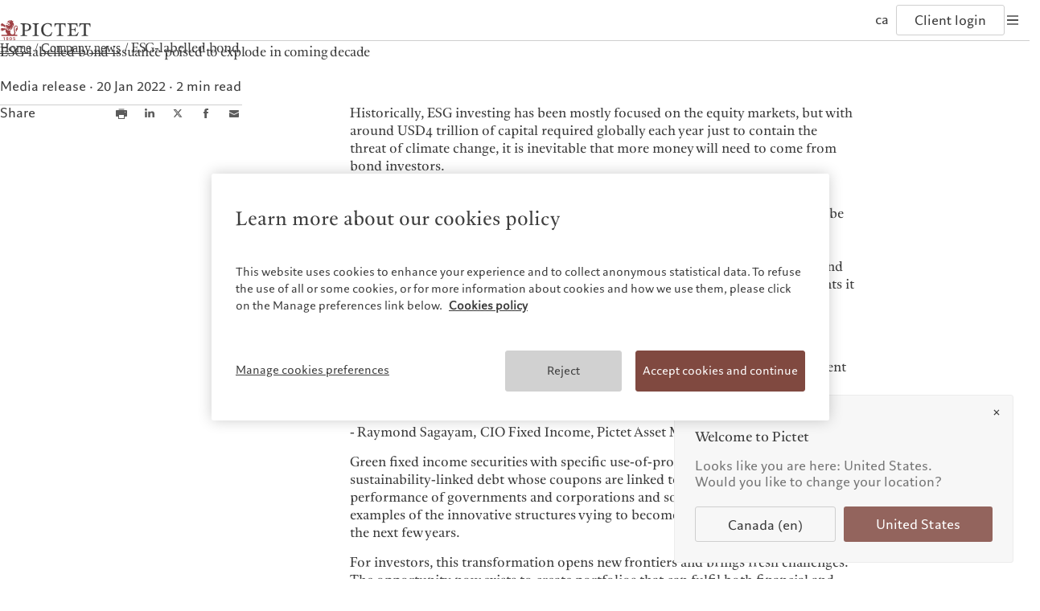

--- FILE ---
content_type: text/html;charset=utf-8
request_url: https://www.pictet.com/ca/en/corporate-news/esg-labelled-bond-issuance-poised-to-explode-in-coming-decade
body_size: 25305
content:

<!DOCTYPE HTML>
<html lang="en-CA">
    <head>
  <meta charset="UTF-8"/>
  <title>ESG-labelled bond issuance poised to explode in coming decade</title>
  
  <meta name="description" content="Issuance of global ESG-labelled bonds could reach USD4.5 trillion per year by 2025,
according to new research by Pictet Asset Management and the Institute
of International Finance (IIF)."/>
  <meta name="template" content="article-page"/>
  <meta name="viewport" content="width=device-width, initial-scale=1"/>
  

  
  
<script defer type="text/javascript" src="/.rum/@adobe/helix-rum-js@%5E2/dist/rum-standalone.js"></script>
<link rel="canonical" href="https://www.pictet.com/ca/en/corporate-news/esg-labelled-bond-issuance-poised-to-explode-in-coming-decade"/>
<link rel="alternate" hreflang="en-BS" href="https://www.pictet.com/bs/en/corporate-news/esg-labelled-bond-issuance-poised-to-explode-in-coming-decade"/>
<link rel="alternate" hreflang="fr-BE" href="https://www.pictet.com/be/fr/actualites-et-publications/esg-labelled-bond-issuance-poised-to-explode-in-coming-decade"/>
<link rel="alternate" hreflang="en-CA" href="https://www.pictet.com/ca/en/corporate-news/esg-labelled-bond-issuance-poised-to-explode-in-coming-decade"/>
<link rel="alternate" hreflang="fr-CA" href="https://www.pictet.com/ca/fr/actualites-et-publications/esg-labelled-bond-issuance-poised-to-explode-in-coming-decade"/>
<link rel="alternate" hreflang="en-CN" href="https://www.pictet.com/cn/en/corporate-news/esg-labelled-bond-issuance-poised-to-explode-in-coming-decade"/>
<link rel="alternate" hreflang="zh-CN" href="https://www.pictet.com/cn/zh-hans/corporate-news/esg-labelled-bond-issuance-poised-to-explode-in-coming-decade"/>
<link rel="alternate" hreflang="en-AE" href="https://www.pictet.com/ae/en/corporate-news/esg-labelled-bond-issuance-poised-to-explode-in-coming-decade"/>
<link rel="alternate" hreflang="fr-FR" href="https://www.pictet.com/fr/fr/actualites-et-publications/esg-labelled-bond-issuance-poised-to-explode-in-coming-decade"/>
<link rel="alternate" hreflang="en-HK" href="https://www.pictet.com/hk/en/corporate-news/esg-labelled-bond-issuance-poised-to-explode-in-coming-decade"/>
<link rel="alternate" hreflang="zh-HK" href="https://www.pictet.com/hk/zh-hant/corporate-news/esg-labelled-bond-issuance-poised-to-explode-in-coming-decade"/>
<link rel="alternate" hreflang="zh-Hans" href="https://www.pictet.com/hk/zh-hans/corporate-news/esg-labelled-bond-issuance-poised-to-explode-in-coming-decade"/>
<link rel="alternate" hreflang="it-IT" href="https://www.pictet.com/it/it/notizie-sulla-societa/esg-labelled-bond-issuance-poised-to-explode-in-coming-decade"/>
<link rel="alternate" hreflang="en-IT" href="https://www.pictet.com/it/en/corporate-news/esg-labelled-bond-issuance-poised-to-explode-in-coming-decade"/>
<link rel="alternate" hreflang="en-IL" href="https://www.pictet.com/is/en/corporate-news/esg-labelled-bond-issuance-poised-to-explode-in-coming-decade"/>
<link rel="alternate" hreflang="fr-LU" href="https://www.pictet.com/lu/fr/actualites-et-publications/esg-labelled-bond-issuance-poised-to-explode-in-coming-decade"/>
<link rel="alternate" hreflang="en-LU" href="https://www.pictet.com/lu/en/corporate-news/esg-labelled-bond-issuance-poised-to-explode-in-coming-decade"/>
<link rel="alternate" hreflang="en-MC" href="https://www.pictet.com/mc/en/corporate-news/esg-labelled-bond-issuance-poised-to-explode-in-coming-decade"/>
<link rel="alternate" hreflang="fr-MC" href="https://www.pictet.com/mc/fr/actualites-et-publications/esg-labelled-bond-issuance-poised-to-explode-in-coming-decade"/>
<link rel="alternate" hreflang="en-SG" href="https://www.pictet.com/sg/en/corporate-news/esg-labelled-bond-issuance-poised-to-explode-in-coming-decade"/>
<link rel="alternate" hreflang="zh-SG" href="https://www.pictet.com/sg/zh-hans/corporate-news/esg-labelled-bond-issuance-poised-to-explode-in-coming-decade"/>
<link rel="alternate" hreflang="en-ES" href="https://www.pictet.com/es/en/corporate-news/esg-labelled-bond-issuance-poised-to-explode-in-coming-decade"/>
<link rel="alternate" hreflang="es-ES" href="https://www.pictet.com/es/es/corporate-news/esg-labelled-bond-issuance-poised-to-explode-in-coming-decade"/>
<link rel="alternate" hreflang="en-TW" href="https://www.pictet.com/tw/en/corporate-news/esg-labelled-bond-issuance-poised-to-explode-in-coming-decade"/>
<link rel="alternate" hreflang="zh-TW" href="https://www.pictet.com/tw/zh-hant/corporate-news/esg-labelled-bond-issuance-poised-to-explode-in-coming-decade"/>
<link rel="alternate" hreflang="en-US" href="https://www.pictet.com/us/en/corporate-news/esg-labelled-bond-issuance-poised-to-explode-in-coming-decade"/>
<link rel="alternate" hreflang="en-CH" href="https://www.pictet.com/ch/en/corporate-news/esg-labelled-bond-issuance-poised-to-explode-in-coming-decade"/>
<link rel="alternate" hreflang="fr-CH" href="https://www.pictet.com/ch/fr/actualites-et-publications/esg-labelled-bond-issuance-poised-to-explode-in-coming-decade"/>
<link rel="alternate" hreflang="it-CH" href="https://www.pictet.com/ch/it/notizie-sulla-societa/esg-labelled-bond-issuance-poised-to-explode-in-coming-decade"/>
<link rel="alternate" hreflang="en-GB" href="https://www.pictet.com/uk/en/corporate-news/esg-labelled-bond-issuance-poised-to-explode-in-coming-decade"/>


  

    <script id="user-countrycode" type="application/json">
    {"countryCode":"US"}
</script>
    <meta property="og:type" content="website"/>
    <meta property="og:title" content="ESG-labelled bond issuance poised to explode in coming decade"/>
    
    <meta property="og:url" content="https://www.pictet.com/ca/en/corporate-news/esg-labelled-bond-issuance-poised-to-explode-in-coming-decade"/>
    
    <meta property="og:site_name" content="The Pictet Group"/>
    
    
    
    <meta name="twitter:site" content="@PictetGroup"/>
    <meta name="twitter:title" content="ESG-labelled bond issuance poised to explode in coming decade"/>
    
    
    



    
    
<link rel="stylesheet" href="/etc.clientlibs/picdev/clientlibs/clientlib-base.lc-dfb8e36247b60d34b43665aa46f30417-lc.min.css" type="text/css">



    




    
        <script type="application/ld+json">
            {"@context":"https://schema.org","@type":"NewsArticle","mainEntityOfPage":{"@type":"WebPage","@id":"https://www.pictet.com/ca/en/corporate-news/esg-labelled-bond-issuance-poised-to-explode-in-coming-decade"},"headline":"ESG-labelled bond issuance poised to explode in coming decade","datePublished":"2022-10-08T19:59:32+0000","dateModified":"2022-10-08T19:59:32+0000","author":{"@type":"Organization","name":"Pictet"},"publisher":{"@type":"Organization","name":"Pictet","logo":{"@type":"ImageObject","url":"https://www.pictet.com/etc.clientlibs/picdev/clientlibs/clientlib-site/resources/images/complete_logo.svg"}}}
        </script>
    









  
    
    

    

    


        <script type="text/javascript" src="//assets.adobedtm.com/c1aa577d14a6/c9851fe24775/launch-1990ebcf3df6.min.js" async></script>


    
    <script src="/etc.clientlibs/picdev/clientlibs/clientlib-dependencies.lc-d41d8cd98f00b204e9800998ecf8427e-lc.min.js"></script>


    
    <link rel="stylesheet" href="/etc.clientlibs/picdev/clientlibs/clientlib-dependencies.lc-d41d8cd98f00b204e9800998ecf8427e-lc.min.css" type="text/css">
<link rel="stylesheet" href="/etc.clientlibs/picdev/clientlibs/clientlib-site.lc-ef2a26055ff9ff35c553598d02d8d383-lc.min.css" type="text/css">


    
    
    <script async src="/etc.clientlibs/core/wcm/components/commons/datalayer/v2/clientlibs/core.wcm.components.commons.datalayer.v2.lc-1e0136bad0acfb78be509234578e44f9-lc.min.js"></script>


    
    <script async src="/etc.clientlibs/core/wcm/components/commons/datalayer/acdl/core.wcm.components.commons.datalayer.acdl.lc-bf921af342fd2c40139671dbf0920a1f-lc.min.js"></script>



  
    

    <link rel="icon" sizes="192x192" href="/etc.clientlibs/picdev/clientlibs/clientlib-site/resources/favicons/picdev/icon-192x192_black.png" media="(prefers-color-scheme:dark)"/>
    <link rel="icon" sizes="192x192" href="/etc.clientlibs/picdev/clientlibs/clientlib-site/resources/favicons/picdev/icon-192x192.png"/>
    <link rel="apple-touch-icon" sizes="180x180" href="/etc.clientlibs/picdev/clientlibs/clientlib-site/resources/favicons/picdev/icon-180x180.png"/>
    <link rel="apple-touch-icon" sizes="167x167" href="/etc.clientlibs/picdev/clientlibs/clientlib-site/resources/favicons/picdev/icon-167x167.png"/>
    <link rel="apple-touch-icon" sizes="152x152" href="/etc.clientlibs/picdev/clientlibs/clientlib-site/resources/favicons/picdev/icon-152x152.png"/>
    <link rel="apple-touch-icon" sizes="120x120" href="/etc.clientlibs/picdev/clientlibs/clientlib-site/resources/favicons/picdev/icon-120x120.png"/>
    <meta name="msapplication-square310x310logo" content="/etc.clientlibs/picdev/clientlibs/clientlib-site/resources/favicons/picdev/icon-310x310.png"/>
    <meta name="msapplication-wide310x150logo" content="/etc.clientlibs/picdev/clientlibs/clientlib-site/resources/favicons/picdev/icon-310x150.png"/>
    <meta name="msapplication-square150x150logo" content="/etc.clientlibs/picdev/clientlibs/clientlib-site/resources/favicons/picdev/icon-150x150.png"/>
    <meta name="msapplication-square70x70logo" content="/etc.clientlibs/picdev/clientlibs/clientlib-site/resources/favicons/picdev/icon-70x70.png"/>

  
</head>
    <body class="articlepage page basicpage" id="articlepage-23aa74c9da" data-cmp-link-accessibility-enabled data-cmp-link-accessibility-text="opens in a new tab" data-cmp-data-layer-enabled data-cmp-data-layer-name="adobeDataLayer">
        <script>
          var dataLayerName = 'adobeDataLayer' || 'adobeDataLayer';
          window[dataLayerName] = window[dataLayerName] || [];
          window[dataLayerName].push({
              page: JSON.parse("{\x22articlepage\u002D23aa74c9da\x22:{\x22@type\x22:\x22picdev\/components\/page\/articlepage\x22,\x22repo:modifyDate\x22:\x222022\u002D10\u002D08T19:59:32Z\x22,\x22dc:title\x22:\x22ESG\u002Dlabelled bond issuance poised to explode in coming decade\x22,\x22xdm:template\x22:\x22\/conf\/picdev\/settings\/wcm\/templates\/article\u002Dpage\x22,\x22xdm:language\x22:\x22en\u002DCA\x22,\x22xdm:tags\x22:[],\x22repo:path\x22:\x22\/content\/pictet\u002Dgroup\/ca\/en\/corporate\u002Dnews\/esg\u002Dlabelled\u002Dbond\u002Dissuance\u002Dpoised\u002Dto\u002Dexplode\u002Din\u002Dcoming\u002Ddecade.html\x22}}"),
              event:'cmp:show',
              eventInfo: {
                  path: 'page.articlepage\u002D23aa74c9da'
              }
          });
        </script>
        
        
            




            


  <div class="acacias--page-content  ad-banner-color-variant-a" data-article-category="Media release" data-article-type="News" data-article-publication-date="20/01/2022">
    
      <div id="acacias--header-spacer"></div>
      
  

  
    <header class="acacias--header-v2" data-acacias-is="header-v2-comp">
      

      <div class="acacias--header-v2-top">
        <div class="acacias--header-v2-underline"></div>

        <div class="acacias--grid-wrapper">
          <div class="
                acacias-Grid
                acacias-Grid--default--12
                acacias-Grid--tablet-small--12">
            <div class="
                    acacias-GridColumn
                    acacias-GridColumn--default--4
                    acacias-GridColumn--tablet-small--2
                    acacias--header-v2-top-left">
              <button class="acacias--header-v2-skip">Skip to content</button>

              <a aria-label="Home" href="/ca/en" class="acacias--header-v2-logo">
                
                  <img class="acacias--logo-1" src="/etc.clientlibs/picdev/clientlibs/clientlib-site/resources/images/logo_1.svg" alt="The Pictet Group"/>
                
                  <img class="acacias--logo-2" src="/etc.clientlibs/picdev/clientlibs/clientlib-site/resources/images/logo_2.svg" alt="The Pictet Group"/>
                
                
              </a>
            </div>

            <nav class="
                    acacias-GridColumn
                    acacias-GridColumn--default--6
                    acacias-GridColumn--tablet-small--hide
                    acacias--header-v2-top-center">
              <button data-dropdown-id="dropdown-1" aria-haspopup="dialog" aria-expanded="false" aria-controls="header-dropdown">
                Who we are
              </button>
              <button data-dropdown-id="dropdown-2" aria-haspopup="dialog" aria-expanded="false" aria-controls="header-dropdown">
                Who we serve
              </button>
              <button data-dropdown-id="dropdown-3" aria-haspopup="dialog" aria-expanded="false" aria-controls="header-dropdown">
                Sustainability
              </button>
              <button data-dropdown-id="dropdown-4" aria-haspopup="dialog" aria-expanded="false" aria-controls="header-dropdown">
                Corporate information
              </button>
              
              
              <a href="/ca/en/contacts">
                Contacts
              </a>
              
            </nav>

            <div class="
                    acacias-GridColumn
                    acacias-GridColumn--default--2
                    acacias-GridColumn--tablet-small--10
                    acacias--header-v2-top-right">
              
              <button aria-label="Open language selector" data-dropdown-id="dropdown-languages" data-languages aria-haspopup="dialog" aria-expanded="false" aria-controls="header-dropdown">
                <span>
                  ca
                </span>
                
              </button>
              <a href="/ca/en/pictet-ebanking-login" target="_blank" data-login>
                Client login
              </a>
              <button aria-label="Open navigation" data-burger data-dropdown-id="dropdown-mobile" aria-haspopup="dialog" aria-expanded="false" aria-controls="header-dropdown">
                <svg width="20" height="20" viewBox="0 0 20 20" fill="none" xmlns="http://www.w3.org/2000/svg">
                  <rect fill="currentColor" width="14" height="1.4" x="3" y="4.3"></rect>
                  <rect fill="currentColor" width="14" height="1.4" x="3" y="9.3"></rect>
                  <rect fill="currentColor" width="14" height="1.4" x="3" y="9.3"></rect>
                  <rect fill="currentColor" width="14" height="1.4" x="3" y="14.3"></rect>
                </svg>
              </button>
            </div>
          </div>
        </div>
      </div>

      <div id="header-dropdown" aria-label="Navigation dropdown" class="acacias--header-v2-dropdown" role="dialog" inert>

        
    <div inert id="dropdown-1">
        <ul aria-label="Who we are" class="acacias--header-v2-dropdown-links" data-align-x>
            
                <li>
                    <a href="/ca/en/about">The Pictet Group</a>
                    
                </li>
            
                <li>
                    <a href="/ca/en/about/partners">Pictet Group Partners</a>
                    
                </li>
            
                <li>
                    <a href="/ca/en/about/pictet-corporate-ratings">Corporate ratings</a>
                    
                </li>
            
                <li>
                    <a href="/ca/en/responsible-vision/diversity-equity-inclusion">Diversity, equity and inclusion</a>
                    
                </li>
            
                <li>
                    <a href="/ca/en/careers">Careers</a>
                    
                </li>
            
                <li>
                    <a href="/ca/en/about/collection-pictet">Collection Pictet</a>
                    
                </li>
            
                <li>
                    <a href="/ca/en/about/campus-pictet-de-rochemont">Campus Pictet de Rochemont</a>
                    
                </li>
            
        </ul>
    </div>

        
    <div inert id="dropdown-2">
        <ul aria-label="Who we serve" class="acacias--header-v2-dropdown-links" data-align-x>
            
                <li>
                    <a target="_blank" href="https://am.pictet/en/canada/institutional">Institutional investors</a>
                    
                </li>
            
                <li>
                    <a target="_blank" href="https://pnaa.pictet.com">Private banking clients</a>
                    
                </li>
            
        </ul>
    </div>

        
    <div inert id="dropdown-3">
        <ul aria-label="Sustainability" class="acacias--header-v2-dropdown-links" data-align-x>
            
                <li>
                    <a href="/ca/en/sustainability-responsibility">Pictet approach</a>
                    
                </li>
            
                <li>
                    <a href="/ca/en/sustainability-responsibility/sustainability-report">Group Sustainability Report</a>
                    
                </li>
            
                <li>
                    <a href="/ca/en/sustainability-responsibility/climate-action-plan">Climate action plan</a>
                    
                </li>
            
                <li>
                    <a href="/ca/en/sustainability-responsibility/climate-investment-principles">Climate investment principles</a>
                    
                </li>
            
                <li>
                    <a href="/ca/en/sustainability-responsibility/sustainability-governance">Sustainability governance</a>
                    
                </li>
            
                <li>
                    <a href="/ca/en/sustainability-responsibility/pictet-group-foundation">Pictet Group Foundation</a>
                    
                </li>
            
                <li>
                    <a target="_blank" href="https://prix.pictet.com/">Prix Pictet</a>
                    
                </li>
            
        </ul>
    </div>

        
    <div inert id="dropdown-4">
        <ul aria-label="Corporate information" class="acacias--header-v2-dropdown-links" data-align-x>
            
                <li>
                    <a href="/ca/en/corporate-news">Company news</a>
                    
                </li>
            
                <li>
                    <a href="/ca/en/media-relations">Media relations</a>
                    
                </li>
            
                <li>
                    <a href="/ca/en/careers">Careers</a>
                    
                </li>
            
                <li>
                    <a href="/ca/en/offices">Offices</a>
                    
                </li>
            
                <li>
                    <a href="/ca/en/contacts">Contacts</a>
                    
                </li>
            
        </ul>
    </div>

        
    

        
    


        

        
          
    

    
        <div inert id="dropdown-languages" class="acacias--header-v2-dropdown-languages">
        <div class="acacias--grid-wrapper">
            <div class="
                    acacias-Grid
                    acacias-Grid--default--12
                    acacias-Grid--tablet-small--12
                    acacias-Grid--mobile--12
                    ">
                <div class="
                        acacias-GridColumn
                        acacias-GridColumn--default--4
                        acacias-GridColumn--tablet-small--12
                        acacias-GridColumn--mobile--12
                        ">
                    <div class="acacias--header-v2-dropdown-title"> Select website</div>
                </div>
                <div class="
                        acacias-GridColumn
                        acacias-GridColumn--default--8
                        acacias-GridColumn--tablet-small--12
                        acacias-GridColumn--mobile--12
                        ">
                    <div class="
                            acacias-Grid
                            acacias-Grid--default--8
                            acacias-Grid--tablet-small--12
                            acacias-Grid--mobile--12
                            ">
                        <div class="
                                acacias-GridColumn
                                acacias-GridColumn--default--2
                                acacias-GridColumn--tablet-small--3
                                acacias-GridColumn--mobile--6
                            ">
                            <div id="header-languages-1" class="acacias--header-v2-nav-title">Americas</div>
                            <ul aria-labelledby="header-languages-1">
                                <li class="acacias--navigation-link cmp-navigation__item">
                                    <a data-cmp-clickable="" class="cmp-navigation__item-link" data-country-code="BS" data-language-code="en" href="/bs/en/corporate-news/esg-labelled-bond-issuance-poised-to-explode-in-coming-decade">Bahamas</a>
                                    
                                </li>
                            
                                <li class="acacias--navigation-link cmp-navigation__item">
                                    <a data-cmp-clickable="" class="cmp-navigation__item-link" data-country-code="CA" data-language-code="en" href="/ca/en/corporate-news/esg-labelled-bond-issuance-poised-to-explode-in-coming-decade">Canada (en)</a>
                                     | 
                                
                                    <a data-cmp-clickable="" class="cmp-navigation__item-link" data-country-code="CA" data-language-code="fr" href="/ca/fr/actualites-et-publications/esg-labelled-bond-issuance-poised-to-explode-in-coming-decade">Canada (fr)</a>
                                    
                                </li>
                            
                                <li class="acacias--navigation-link cmp-navigation__item">
                                    <a data-cmp-clickable="" class="cmp-navigation__item-link" data-country-code="US" data-language-code="en" href="/us/en/corporate-news/esg-labelled-bond-issuance-poised-to-explode-in-coming-decade">United States</a>
                                    
                                </li>
                            </ul>
                        </div>
                        <div class="
                                acacias-GridColumn
                                acacias-GridColumn--default--2
                                acacias-GridColumn--tablet-small--3
                                acacias-GridColumn--mobile--6
                            ">
                            <div id="header-languages-2" class="acacias--header-v2-nav-title">Asia Pacific</div>
                            <ul aria-labelledby="header-languages-2">
                                <li class="acacias--navigation-link cmp-navigation__item">
                                    <a data-cmp-clickable="" class="cmp-navigation__item-link" data-country-code="CN" data-language-code="en" href="/cn/en/corporate-news/esg-labelled-bond-issuance-poised-to-explode-in-coming-decade">China Offshore</a>
                                     | 
                                
                                    <a data-cmp-clickable="" class="cmp-navigation__item-link" data-country-code="CN" data-language-code="zh-hans" href="/cn/zh-hans/corporate-news/esg-labelled-bond-issuance-poised-to-explode-in-coming-decade">中国离岸</a>
                                    
                                </li>
                            
                                <li class="acacias--navigation-link cmp-navigation__item">
                                    <a data-cmp-clickable="" class="cmp-navigation__item-link" data-country-code="HK" data-language-code="en" href="/hk/en/corporate-news/esg-labelled-bond-issuance-poised-to-explode-in-coming-decade">Hong Kong SAR</a>
                                     | 
                                
                                    <a data-cmp-clickable="" class="cmp-navigation__item-link" data-country-code="HK" data-language-code="zh-hant" href="/hk/zh-hant/corporate-news/esg-labelled-bond-issuance-poised-to-explode-in-coming-decade">香港特別行政區</a>
                                     | 
                                
                                    <a data-cmp-clickable="" class="cmp-navigation__item-link" data-country-code="HK" data-language-code="zh-hans" href="/hk/zh-hans/corporate-news/esg-labelled-bond-issuance-poised-to-explode-in-coming-decade">香港特别行政区</a>
                                    
                                </li>
                            
                                <li class="acacias--navigation-link cmp-navigation__item">
                                    <a data-cmp-clickable="" class="cmp-navigation__item-link" data-country-code="JP" data-language-code="jp" href="https://www.pictet.co.jp">日本</a>
                                    
                                </li>
                            
                                <li class="acacias--navigation-link cmp-navigation__item">
                                    <a data-cmp-clickable="" class="cmp-navigation__item-link" data-country-code="SG" data-language-code="en" href="/sg/en/corporate-news/esg-labelled-bond-issuance-poised-to-explode-in-coming-decade">Singapore</a>
                                     | 
                                
                                    <a data-cmp-clickable="" class="cmp-navigation__item-link" data-country-code="SG" data-language-code="zh-hans" href="/sg/zh-hans/corporate-news/esg-labelled-bond-issuance-poised-to-explode-in-coming-decade">新加坡</a>
                                    
                                </li>
                            
                                <li class="acacias--navigation-link cmp-navigation__item">
                                    <a data-cmp-clickable="" class="cmp-navigation__item-link" data-country-code="TW" data-language-code="en" href="/tw/en/corporate-news/esg-labelled-bond-issuance-poised-to-explode-in-coming-decade">Taiwan</a>
                                     | 
                                
                                    <a data-cmp-clickable="" class="cmp-navigation__item-link" data-country-code="TW" data-language-code="zh-hant" href="/tw/zh-hant/corporate-news/esg-labelled-bond-issuance-poised-to-explode-in-coming-decade">台灣</a>
                                    
                                </li>
                            </ul>
                        </div>
                        <div class="
                                acacias-GridColumn
                                acacias-GridColumn--default--2
                                acacias-GridColumn--tablet-small--3
                                acacias-GridColumn--mobile--6
                            ">
                            <div id="header-languages-3" class="acacias--header-v2-nav-title">Europe</div>
                            <ul aria-labelledby="header-languages-3">
                                <li class="acacias--navigation-link cmp-navigation__item">
                                    <a data-cmp-clickable="" class="cmp-navigation__item-link" data-country-code="BE" data-language-code="fr" href="/be/fr/actualites-et-publications/esg-labelled-bond-issuance-poised-to-explode-in-coming-decade">Belgique</a>
                                    
                                </li>
                            
                                <li class="acacias--navigation-link cmp-navigation__item">
                                    <a data-cmp-clickable="" class="cmp-navigation__item-link" data-country-code="DE" data-language-code="de" href="/de/de/letzte-nachrichten">Deutschland</a>
                                    
                                </li>
                            
                                <li class="acacias--navigation-link cmp-navigation__item">
                                    <a data-cmp-clickable="" class="cmp-navigation__item-link" data-country-code="ES" data-language-code="en" href="/es/en/corporate-news/esg-labelled-bond-issuance-poised-to-explode-in-coming-decade">Spain</a>
                                     | 
                                
                                    <a data-cmp-clickable="" class="cmp-navigation__item-link" data-country-code="ES" data-language-code="es" href="/es/es/corporate-news/esg-labelled-bond-issuance-poised-to-explode-in-coming-decade">España</a>
                                    
                                </li>
                            
                                <li class="acacias--navigation-link cmp-navigation__item">
                                    <a data-cmp-clickable="" class="cmp-navigation__item-link" data-country-code="FR" data-language-code="fr" href="/fr/fr/actualites-et-publications/esg-labelled-bond-issuance-poised-to-explode-in-coming-decade">France</a>
                                    
                                </li>
                            
                                <li class="acacias--navigation-link cmp-navigation__item">
                                    <a data-cmp-clickable="" class="cmp-navigation__item-link" data-country-code="IT" data-language-code="it" href="/it/it/notizie-sulla-societa/esg-labelled-bond-issuance-poised-to-explode-in-coming-decade">Italia</a>
                                     | 
                                
                                    <a data-cmp-clickable="" class="cmp-navigation__item-link" data-country-code="IT" data-language-code="en" href="/it/en/corporate-news/esg-labelled-bond-issuance-poised-to-explode-in-coming-decade">Italy</a>
                                    
                                </li>
                            
                                <li class="acacias--navigation-link cmp-navigation__item">
                                    <a data-cmp-clickable="" class="cmp-navigation__item-link" data-country-code="LU" data-language-code="fr" href="/lu/fr/actualites-et-publications/esg-labelled-bond-issuance-poised-to-explode-in-coming-decade">Luxembourg (fr)</a>
                                     | 
                                
                                    <a data-cmp-clickable="" class="cmp-navigation__item-link" data-country-code="LU" data-language-code="en" href="/lu/en/corporate-news/esg-labelled-bond-issuance-poised-to-explode-in-coming-decade">Luxembourg (en)</a>
                                     | 
                                
                                    <a data-cmp-clickable="" class="cmp-navigation__item-link" data-country-code="LU" data-language-code="de" href="/lu/de/letzte-nachrichten">Luxemburg (de)</a>
                                    
                                </li>
                            
                                <li class="acacias--navigation-link cmp-navigation__item">
                                    <a data-cmp-clickable="" class="cmp-navigation__item-link" data-country-code="MC" data-language-code="en" href="/mc/en/corporate-news/esg-labelled-bond-issuance-poised-to-explode-in-coming-decade">Monaco (en)</a>
                                     | 
                                
                                    <a data-cmp-clickable="" class="cmp-navigation__item-link" data-country-code="MC" data-language-code="fr" href="/mc/fr/actualites-et-publications/esg-labelled-bond-issuance-poised-to-explode-in-coming-decade">Monaco (fr)</a>
                                    
                                </li>
                            
                                <li class="acacias--navigation-link cmp-navigation__item">
                                    <a data-cmp-clickable="" class="cmp-navigation__item-link" data-country-code="CH" data-language-code="en" href="/ch/en/corporate-news/esg-labelled-bond-issuance-poised-to-explode-in-coming-decade">Switzerland</a>
                                     | 
                                
                                    <a data-cmp-clickable="" class="cmp-navigation__item-link" data-country-code="CH" data-language-code="fr" href="/ch/fr/actualites-et-publications/esg-labelled-bond-issuance-poised-to-explode-in-coming-decade">Suisse</a>
                                     | 
                                
                                    <a data-cmp-clickable="" class="cmp-navigation__item-link" data-country-code="CH" data-language-code="de" href="/ch/de/letzte-nachrichten">Schweiz</a>
                                     | 
                                
                                    <a data-cmp-clickable="" class="cmp-navigation__item-link" data-country-code="CH" data-language-code="it" href="/ch/it/notizie-sulla-societa/esg-labelled-bond-issuance-poised-to-explode-in-coming-decade">Svizzera</a>
                                    
                                </li>
                            
                                <li class="acacias--navigation-link cmp-navigation__item">
                                    <a data-cmp-clickable="" class="cmp-navigation__item-link" data-country-code="GB" data-language-code="en" href="/uk/en/corporate-news/esg-labelled-bond-issuance-poised-to-explode-in-coming-decade">United Kingdom</a>
                                    
                                </li>
                            </ul>
                        </div>
                        <div class="
                                acacias-GridColumn
                                acacias-GridColumn--default--2
                                acacias-GridColumn--tablet-small--3
                                acacias-GridColumn--mobile--6
                            ">
                            <div id="header-languages-4" class="acacias--header-v2-nav-title">Middle East</div>
                            <ul aria-labelledby="header-languages-4">
                                <li class="acacias--navigation-link cmp-navigation__item">
                                    <a data-cmp-clickable="" class="cmp-navigation__item-link" data-country-code="IL" data-language-code="en" href="/is/en/corporate-news/esg-labelled-bond-issuance-poised-to-explode-in-coming-decade">Israel</a>
                                    
                                </li>
                            
                                <li class="acacias--navigation-link cmp-navigation__item">
                                    <a data-cmp-clickable="" class="cmp-navigation__item-link" data-country-code="AE" data-language-code="en" href="/ae/en/corporate-news/esg-labelled-bond-issuance-poised-to-explode-in-coming-decade">United Arab Emirates</a>
                                    
                                </li>
                            </ul>
                        </div>
                    </div>
                </div>
            </div>
        </div>
        
    

    </div>
    

        

        <div inert id="dropdown-mobile" class="acacias--header-v2-dropdown-mobile">
          <div class="acacias--grid-wrapper">
            <div class="acacias--header-v2-dropdown-title">Pictet Group</div>
            <nav class="
                    acacias-Grid
                    acacias-Grid--default--12
                    acacias-Grid--tablet-small--12
                    acacias-Grid--mobile--12
                    ">
              <!-- Mobile Navigation Columns using template -->
              
    <div class="
                acacias-GridColumn
                acacias-GridColumn--default--2
                acacias-GridColumn--tablet-small--3
                acacias-GridColumn--mobile--6
                ">
        <div id="header-mobile-nav-1" class="acacias--header-v2-nav-title">Who we are</div>
        <ul aria-labelledby="header-mobile-nav-1">
            
                <li>
                    <a href="/ca/en/about">The Pictet Group</a>
                    
                </li>
            
                <li>
                    <a href="/ca/en/about/partners">Pictet Group Partners</a>
                    
                </li>
            
                <li>
                    <a href="/ca/en/about/pictet-corporate-ratings">Corporate ratings</a>
                    
                </li>
            
                <li>
                    <a href="/ca/en/responsible-vision/diversity-equity-inclusion">Diversity, equity and inclusion</a>
                    
                </li>
            
                <li>
                    <a href="/ca/en/careers">Careers</a>
                    
                </li>
            
                <li>
                    <a href="/ca/en/about/collection-pictet">Collection Pictet</a>
                    
                </li>
            
                <li>
                    <a href="/ca/en/about/campus-pictet-de-rochemont">Campus Pictet de Rochemont</a>
                    
                </li>
            
        </ul>
    </div>

              
    <div class="
                acacias-GridColumn
                acacias-GridColumn--default--2
                acacias-GridColumn--tablet-small--3
                acacias-GridColumn--mobile--6
                ">
        <div id="header-mobile-nav-2" class="acacias--header-v2-nav-title">Who we serve</div>
        <ul aria-labelledby="header-mobile-nav-2">
            
                <li>
                    <a target="_blank" href="https://am.pictet/en/canada/institutional">Institutional investors</a>
                    
                </li>
            
                <li>
                    <a target="_blank" href="https://pnaa.pictet.com">Private banking clients</a>
                    
                </li>
            
        </ul>
    </div>

              
    <div class="
                acacias-GridColumn
                acacias-GridColumn--default--2
                acacias-GridColumn--tablet-small--3
                acacias-GridColumn--mobile--6
                ">
        <div id="header-mobile-nav-3" class="acacias--header-v2-nav-title">Sustainability</div>
        <ul aria-labelledby="header-mobile-nav-3">
            
                <li>
                    <a href="/ca/en/sustainability-responsibility">Pictet approach</a>
                    
                </li>
            
                <li>
                    <a href="/ca/en/sustainability-responsibility/sustainability-report">Group Sustainability Report</a>
                    
                </li>
            
                <li>
                    <a href="/ca/en/sustainability-responsibility/climate-action-plan">Climate action plan</a>
                    
                </li>
            
                <li>
                    <a href="/ca/en/sustainability-responsibility/climate-investment-principles">Climate investment principles</a>
                    
                </li>
            
                <li>
                    <a href="/ca/en/sustainability-responsibility/sustainability-governance">Sustainability governance</a>
                    
                </li>
            
                <li>
                    <a href="/ca/en/sustainability-responsibility/pictet-group-foundation">Pictet Group Foundation</a>
                    
                </li>
            
                <li>
                    <a target="_blank" href="https://prix.pictet.com/">Prix Pictet</a>
                    
                </li>
            
        </ul>
    </div>

              
    <div class="
                acacias-GridColumn
                acacias-GridColumn--default--2
                acacias-GridColumn--tablet-small--3
                acacias-GridColumn--mobile--6
                ">
        <div id="header-mobile-nav-4" class="acacias--header-v2-nav-title">Corporate information</div>
        <ul aria-labelledby="header-mobile-nav-4">
            
                <li>
                    <a href="/ca/en/corporate-news">Company news</a>
                    
                </li>
            
                <li>
                    <a href="/ca/en/media-relations">Media relations</a>
                    
                </li>
            
                <li>
                    <a href="/ca/en/careers">Careers</a>
                    
                </li>
            
                <li>
                    <a href="/ca/en/offices">Offices</a>
                    
                </li>
            
                <li>
                    <a href="/ca/en/contacts">Contacts</a>
                    
                </li>
            
        </ul>
    </div>

              
    

              
    

            </nav>
          </div>

        </div>

        <div inert id="dropdown-bottom" class="acacias--header-v2-dropdown-bottom">
          <div class="acacias--grid-wrapper">
            <div class="
		            acacias-Grid
		            acacias-Grid--default--12
		            acacias-Grid--tablet-small--12
		            acacias-Grid--mobile--12
		            acacias--header-v2-bottom
		            ">
              <div class="
		                acacias-GridColumn
		                acacias-GridColumn--default--12
		                acacias-Grid--tablet-small--12
		                acacias-Grid--mobile--12
		                acacias--header-v2-bottom-desktop
		                ">
                <div class="acacias--header-v2-bottom-nav">
                  <span>©2026, Pictet Group</span>
                  
                    <a href="/ca/en/legal-documents-and-notes/terms-of-use">Terms of use</a>
                  
                    <a href="/ca/en/legal-documents-and-notes">Legal documents and notes</a>
                  
                    <a href="/ca/en/legal-documents-and-notes/cookies-policy">Cookies policy</a>
                  
                    <a href="/ca/en/legal-documents-and-notes/privacy-notice">Privacy notice</a>
                  
                </div>
                <div class="acacias--header-v2-bottom-share">
                  <a aria-label="LinkedIn page" href="https://www.linkedin.com/company/the-pictet-group" target="_blank">
                    <svg width="20" height="20" viewBox="0 0 20 20" fill="none" xmlns="http://www.w3.org/2000/svg">
                      <path fill="currentColor" fill-rule="evenodd" clip-rule="evenodd" d="M5.46819 6.70567C6.27701 6.70567 6.93287 6.09863 6.93287 5.35142C6.93287 4.60383 6.27701 4 5.46819 4C4.65586 4 4 4.60383 4 5.35142C4 6.09863 4.65586 6.70567 5.46819 6.70567ZM4.2395 14.9987H6.7164V7.66559H4.2395V14.9987ZM12.1851 9.50625C11.1932 9.50625 10.6773 10.1195 10.6773 11.1505V15H8.30042V7.66692H10.6773V8.65525C10.6773 8.65525 11.3929 7.44115 13.0872 7.44115C14.785 7.44115 16 8.39292 16 10.3574V15H13.5368V11.1505C13.5368 10.0951 13.0973 9.50625 12.1851 9.50625Z"></path>
                    </svg>
                  </a>
                  <a aria-label="Twitter page" href="https://twitter.com/PictetGroup?ref_src=twsrc%5Egoogle%7Ctwcamp%5Eserp%7Ctwgr%5Eauthor" target="_blank">
                    <svg width="20" height="20" viewBox="0 0 20 20" fill="none" xmlns="http://www.w3.org/2000/svg">
                      <path fill="currentColor" fill-rule="evenodd" clip-rule="evenodd" d="M8.62078 10.2008L4.5 4.95833H7.76395L10.3077 8.19852L13.0252 4.97292H14.8229L11.1768 9.30565L15.5 14.8125H12.2458L9.49146 11.3084L6.55093 14.8028H4.74358L8.62078 10.2008ZM12.7201 13.8412L6.50134 5.92966H7.28926L13.5002 13.8412H12.7201Z"/>
                    </svg>
                  </a>
                  <a aria-label="Youtube page" href="https://www.youtube.com/channel/UCdiUmEzyLLuPJPm9gA7PeiA" target="_blank">
                    <svg width="20" height="20" viewBox="0 0 20 20" fill="none" xmlns="http://www.w3.org/2000/svg">
                      <path fill="currentColor" fill-rule="evenodd" clip-rule="evenodd" d="M4.54477 6.87746C4 7.54127 4 8.52751 4 10.5C4 12.4725 4 13.4587 4.54477 14.1225C4.64451 14.2441 4.75593 14.3555 4.87746 14.4552C5.54127 15 6.52751 15 8.5 15H11.5C13.4725 15 14.4587 15 15.1225 14.4552C15.2441 14.3555 15.3555 14.2441 15.4552 14.1225C16 13.4587 16 12.4725 16 10.5C16 8.52751 16 7.54127 15.4552 6.87746C15.3555 6.75593 15.2441 6.64451 15.1225 6.54477C14.4587 6 13.4725 6 11.5 6H8.5C6.52751 6 5.54127 6 4.87746 6.54477C4.75593 6.64451 4.64451 6.75593 4.54477 6.87746ZM9 12.2321L12 10.5L9 8.76795V12.2321Z"/>
                    </svg>
                  </a>
                  <a aria-label="Instagram page" href="https://www.instagram.com/pictetgroup/?hl=en" target="_blank">
                    <svg width="20" height="20" viewBox="0 0 20 20" fill="none" xmlns="http://www.w3.org/2000/svg">
                      <rect stroke="currentColor" x="4.7" y="4.7" width="10.6" height="10.6" rx="2.3" stroke-width="1.4"/>
                      <circle stroke="currentColor" cx="10" cy="10" r="2.3" stroke-width="1.4"/>
                      <circle fill="currentColor" cx="13.25" cy="6.75" r="0.75"/>
                    </svg>
                  </a>
                  
                </div>
              </div>
              <div class="
		                acacias-GridColumn
		                acacias-GridColumn--default--6
		                acacias-Grid--tablet-small--6
		                acacias-Grid--mobile--6
		                acacias--header-v2-bottom-mobile">
                <span>©2026, Pictet Group</span>
              </div>
              <div class="
		                acacias-GridColumn
		                acacias-GridColumn--default--6
		                acacias-Grid--tablet-small--6
		                acacias-Grid--mobile--6
		                acacias--header-v2-bottom-mobile">
                <div class="acacias--header-v2-bottom-nav">
                  
                    <a href="/ca/en/legal-documents-and-notes/terms-of-use">Terms of use</a>
                  
                    <a href="/ca/en/legal-documents-and-notes">Legal documents and notes</a>
                  
                    <a href="/ca/en/legal-documents-and-notes/cookies-policy">Cookies policy</a>
                  
                    <a href="/ca/en/legal-documents-and-notes/privacy-notice">Privacy notice</a>
                  
                </div>
                <div class="acacias--header-v2-bottom-share">
                  <a aria-label="LinkedIn page" href="https://www.linkedin.com/company/the-pictet-group" target="_blank">
                    <svg width="20" height="20" viewBox="0 0 20 20" fill="none" xmlns="http://www.w3.org/2000/svg">
                      <path fill="currentColor" fill-rule="evenodd" clip-rule="evenodd" d="M5.46819 6.70567C6.27701 6.70567 6.93287 6.09863 6.93287 5.35142C6.93287 4.60383 6.27701 4 5.46819 4C4.65586 4 4 4.60383 4 5.35142C4 6.09863 4.65586 6.70567 5.46819 6.70567ZM4.2395 14.9987H6.7164V7.66559H4.2395V14.9987ZM12.1851 9.50625C11.1932 9.50625 10.6773 10.1195 10.6773 11.1505V15H8.30042V7.66692H10.6773V8.65525C10.6773 8.65525 11.3929 7.44115 13.0872 7.44115C14.785 7.44115 16 8.39292 16 10.3574V15H13.5368V11.1505C13.5368 10.0951 13.0973 9.50625 12.1851 9.50625Z"></path>
                    </svg>
                  </a>
                  <a aria-label="Twitter page" href="https://twitter.com/PictetGroup?ref_src=twsrc%5Egoogle%7Ctwcamp%5Eserp%7Ctwgr%5Eauthor" target="_blank">
                    <svg width="20" height="20" viewBox="0 0 20 20" fill="none" xmlns="http://www.w3.org/2000/svg">
                      <path fill="currentColor" fill-rule="evenodd" clip-rule="evenodd" d="M8.62078 10.2008L4.5 4.95833H7.76395L10.3077 8.19852L13.0252 4.97292H14.8229L11.1768 9.30565L15.5 14.8125H12.2458L9.49146 11.3084L6.55093 14.8028H4.74358L8.62078 10.2008ZM12.7201 13.8412L6.50134 5.92966H7.28926L13.5002 13.8412H12.7201Z"/>
                    </svg>
                  </a>
                  <a aria-label="Youtube page" href="https://www.youtube.com/channel/UCdiUmEzyLLuPJPm9gA7PeiA" target="_blank">
                    <svg width="20" height="20" viewBox="0 0 20 20" fill="none" xmlns="http://www.w3.org/2000/svg">
                      <path fill="currentColor" fill-rule="evenodd" clip-rule="evenodd" d="M4.54477 6.87746C4 7.54127 4 8.52751 4 10.5C4 12.4725 4 13.4587 4.54477 14.1225C4.64451 14.2441 4.75593 14.3555 4.87746 14.4552C5.54127 15 6.52751 15 8.5 15H11.5C13.4725 15 14.4587 15 15.1225 14.4552C15.2441 14.3555 15.3555 14.2441 15.4552 14.1225C16 13.4587 16 12.4725 16 10.5C16 8.52751 16 7.54127 15.4552 6.87746C15.3555 6.75593 15.2441 6.64451 15.1225 6.54477C14.4587 6 13.4725 6 11.5 6H8.5C6.52751 6 5.54127 6 4.87746 6.54477C4.75593 6.64451 4.64451 6.75593 4.54477 6.87746ZM9 12.2321L12 10.5L9 8.76795V12.2321Z"/>
                    </svg>
                  </a>
                  <a aria-label="Instagram page" href="https://www.instagram.com/pictetgroup/?hl=en" target="_blank">
                    <svg width="20" height="20" viewBox="0 0 20 20" fill="none" xmlns="http://www.w3.org/2000/svg">
                      <rect stroke="currentColor" x="4.7" y="4.7" width="10.6" height="10.6" rx="2.3" stroke-width="1.4"/>
                      <circle stroke="currentColor" cx="10" cy="10" r="2.3" stroke-width="1.4"/>
                      <circle fill="currentColor" cx="13.25" cy="6.75" r="0.75"/>
                    </svg>
                  </a>
                  
                </div>
              </div>
            </div>
          </div>
        </div>

      </div>

      <div class="acacias--header-v2-overlay"></div>
    </header>
  


    
    <div class="root container responsivegrid">

    
    <div id="container-4fe06e3358" class="cmp-container">
        


<div class="aem-Grid aem-Grid--12 aem-Grid--default--12 ">
    
    <main class="container responsivegrid aem-GridColumn aem-GridColumn--default--12">

    
    <div id="container-2d4636370b" class="cmp-container">
        


<div class="aem-Grid aem-Grid--12 aem-Grid--default--12 ">
    
    <div class="acacias--row acacias--full-width-module acacias--article-stage aem-GridColumn aem-GridColumn--default--12">
    
    <div class="acacias--grid-wrapper" data-article-toc-translation-title="Table of Contents" data-article-toc-translation-now-reading="Now reading:">
        <div class="
            acacias-Grid
            acacias-Grid--default--12
            acacias-Grid--tablet-small--12
            ">
            <div class="
                acacias-GridColumn
                acacias-GridColumn--default--12
                acacias-GridColumn--tablet-small--12
                acacias--breadcrumb-wrapper">
                
                    
<nav id="breadcrumb-e0e763f23b" class="cmp-breadcrumb" aria-label="Breadcrumb" data-cmp-data-layer="{&#34;breadcrumb-e0e763f23b&#34;:{&#34;@type&#34;:&#34;picdev/components/breadcrumb&#34;}}" role="navigation">
    <ol class="cmp-breadcrumb__list" itemscope itemtype="http://schema.org/BreadcrumbList">
        
        <li class="cmp-breadcrumb__item" data-cmp-data-layer="{&#34;breadcrumb-e0e763f23b-item-644d9716be&#34;:{&#34;@type&#34;:&#34;picdev/components/breadcrumb/item&#34;,&#34;repo:modifyDate&#34;:&#34;2022-10-10T14:34:46Z&#34;,&#34;dc:title&#34;:&#34;Home&#34;,&#34;xdm:linkURL&#34;:&#34;/ca/en&#34;}}" itemprop="itemListElement" itemscope itemtype="http://schema.org/ListItem">
            <a class="cmp-breadcrumb__item-link" itemprop="item" data-cmp-clickable href="/ca/en">
                <span itemprop="name">Home</span>
            </a>
            <meta itemprop="position" content="1"/>
        </li>
    
        
        <li class="cmp-breadcrumb__item" data-cmp-data-layer="{&#34;breadcrumb-e0e763f23b-item-a58e8eecd5&#34;:{&#34;@type&#34;:&#34;picdev/components/breadcrumb/item&#34;,&#34;repo:modifyDate&#34;:&#34;2022-10-10T14:37:13Z&#34;,&#34;dc:title&#34;:&#34;Company news&#34;,&#34;xdm:linkURL&#34;:&#34;/ca/en/corporate-news&#34;}}" itemprop="itemListElement" itemscope itemtype="http://schema.org/ListItem">
            <a class="cmp-breadcrumb__item-link" itemprop="item" data-cmp-clickable href="/ca/en/corporate-news">
                <span itemprop="name">Company news</span>
            </a>
            <meta itemprop="position" content="2"/>
        </li>
    
        
        <li class="cmp-breadcrumb__item cmp-breadcrumb__item--active" aria-current="page" data-cmp-data-layer="{&#34;breadcrumb-e0e763f23b-item-23aa74c9da&#34;:{&#34;@type&#34;:&#34;picdev/components/breadcrumb/item&#34;,&#34;repo:modifyDate&#34;:&#34;2022-10-10T14:37:15Z&#34;,&#34;dc:title&#34;:&#34;ESG-labelled bond&#34;,&#34;xdm:linkURL&#34;:&#34;/ca/en/corporate-news/esg-labelled-bond-issuance-poised-to-explode-in-coming-decade&#34;}}" itemprop="itemListElement" itemscope itemtype="http://schema.org/ListItem">
            
                <span itemprop="name">ESG-labelled bond</span>
            
            <meta itemprop="position" content="3"/>
        </li>
    </ol>
</nav>

    


                    <h1 class="cmp-breadcrumb__item cmp-breadcrumb__item--active">
                        ESG-labelled bond
                    </h1>
                
            </div>
        </div>
        <div class="
            acacias-Grid
            acacias-Grid--default--12
            acacias-Grid--tablet-small--12
            content_stage_header
            ">
            <div class="
                acacias-GridColumn
                acacias-GridColumn--default--9
                acacias-GridColumn--tablet-small--12
                
            ">
                <div class="acacias--service-stage-left-col-inner-wrapper">
                    <div class="acacias--article-title-group">
                        <h2 class="acacias--article-title-large">ESG-labelled bond issuance poised to explode in coming decade</h2>
                        
    <div class="acacias--article-information">Media release · 20 Jan 2022
        <div class="acacias--article-information-time" data-acacias-is="time-to-read-comp">
            <span class="time-to-read">0</span>&nbsp;min read
        </div>
    </div>


                    </div>

                    

                    

                </div>
            </div>
            <div class="
                acacias-GridColumn
                acacias-GridColumn--default--3
                acacias-GridColumn--offset--default--0
                acacias-GridColumn--tablet-small--12
                acacias-GridColumn--offset--tablet-small--0
                ">

                

                
              
            </div>
            <div class="
                acacias-GridColumn
                acacias-GridColumn--default--3
                acacias-GridColumn--tablet-small--12
            ">
                <div class="acacias--service-stage-left-col-inner-wrapper">
                    
                </div>
            </div>
            <div class="
                acacias-GridColumn
                acacias-GridColumn--default--8 acacias-GridColumn--offset--default--1
                acacias-GridColumn--tablet-small--12 acacias-GridColumn--offset--tablet-small--0
            ">
            </div>
        </div>
        

    </div>
    

</div>
<div class="container responsivegrid aem-GridColumn aem-GridColumn--default--12">

    
    <div id="container-2bb17452cd" class="cmp-container">
        


<div class="aem-Grid aem-Grid--12 aem-Grid--default--12 ">
    
    <div class="acacias--row acacias--article-module aem-GridColumn aem-GridColumn--default--12">
<div class="acacias--grid-wrapper">
    <div class="
            acacias-Grid
            acacias-Grid--default--12
            acacias-Grid--tablet--12
            acacias-Grid--tablet-small--12
            acacias-Grid--mobile--12
            acacias-Grid--mobile-small--12
            ">
        <div class="
                acacias-GridColumn
                acacias-GridColumn--default--4
                acacias-GridColumn--tablet--4
                acacias-GridColumn--tablet-small--12
                acacias--article-left-col
                ">
            <div class="acacias--col-top-bottom-wrapper">
                <div class="acacias--col-top-wrapper">
                    
                        <div class="acacias--image-caption-inflatable-spacer"></div>
                        

    
    
    
    <div id="leftcontainer-96c542bc06" class="cmp-container">
        
        <div class="authortag">
    <div class="
            acacias-Grid
            acacias-Grid--default--4
            acacias-Grid--tablet-small--12
            acacias-Grid--mobile--12
            acacias-Grid--mobile-small--12
            acacias--article-info-group
            ">
        <div class="
                acacias-GridColumn
                acacias-GridColumn--default--4
                acacias-GridColumn--tablet-small--12
                acacias-GridColumn--mobile--12
                acacias-GridColumn--mobile-small--12">
            <div class="acacias--article-info-group-hr"></div>
        </div>
        
        
        
  <div class="acacias-GridColumn
                acacias-GridColumn--default--3
                acacias-GridColumn--tablet-small--4
                acacias-GridColumn--mobile--4
                acacias-GridColumn--mobile-small--12
                acacias--article-info-group-2">
    <aside class="acacias--article-share" data-acacias-is="article-share-comp" id="article-share">
      <div class="acacias--article-share-title">Share</div>
      <div class="acacias--article-share-items">
        
        <button aria-label="Print this article" class="acacias--article-share-item article-print">
          <svg aria-hidden="true" class="acacias--icon-hoverable" width="20" height="20" viewBox="0 0 20 20" fill="none" xmlns="http://www.w3.org/2000/svg">
            <g clip-path="url(#clip0_5084_1798)">
              <path class="acacias--icon-hoverable-stroke" d="M7 5H13" stroke="#5B5B5B" stroke-linecap="round"/>
              <path class="acacias--icon-hoverable-fill" fill-rule="evenodd" clip-rule="evenodd" d="M7 12H13V16H7V12ZM7 11H6V12V16V17H7H13H14V16V12V11H13H7Z" fill="#5B5B5B"/>
              <mask id="path-10-inside-1_5084_1798" fill="none">
                <path fill-rule="evenodd" clip-rule="evenodd" d="M3 7C3 6.44772 3.44772 6 4 6H16C16.5523 6 17 6.44772 17 7V13C17 13.5523 16.5523 14 16 14H13V12H7V14H4C3.44772 14 3 13.5523 3 13V7ZM15 8.5C15 8.77614 14.7761 9 14.5 9C14.2239 9 14 8.77614 14 8.5C14 8.22386 14.2239 8 14.5 8C14.7761 8 15 8.22386 15 8.5Z"/>
              </mask>
              <path fill-rule="evenodd" clip-rule="evenodd" d="M3 7C3 6.44772 3.44772 6 4 6H16C16.5523 6 17 6.44772 17 7V13C17 13.5523 16.5523 14 16 14H13V12H7V14H4C3.44772 14 3 13.5523 3 13V7ZM15 8.5C15 8.77614 14.7761 9 14.5 9C14.2239 9 14 8.77614 14 8.5C14 8.22386 14.2239 8 14.5 8C14.7761 8 15 8.22386 15 8.5Z" class="acacias--icon-hoverable-fill" fill="#5B5B5B"/>
              <path d="M13 14H12V15H13V14ZM13 12H14V11H13V12ZM7 12V11H6V12H7ZM7 14V15H8V14H7ZM4 5C2.89543 5 2 5.89543 2 7H4V5ZM16 5H4V7H16V5ZM18 7C18 5.89543 17.1046 5 16 5V7H18ZM18 13V7H16V13H18ZM16 15C17.1046 15 18 14.1046 18 13H16V15ZM13 15H16V13H13V15ZM12 12V14H14V12H12ZM7 13H13V11H7V13ZM8 14V12H6V14H8ZM4 15H7V13H4V15ZM2 13C2 14.1046 2.89543 15 4 15V13H4H2ZM2 7V13H4V7H2ZM14.5 10C15.3284 10 16 9.32843 16 8.5H14C14 8.22386 14.2239 8 14.5 8V10ZM13 8.5C13 9.32843 13.6716 10 14.5 10V8C14.7761 8 15 8.22386 15 8.5H13ZM14.5 7C13.6716 7 13 7.67157 13 8.5H15C15 8.77614 14.7761 9 14.5 9V7ZM16 8.5C16 7.67157 15.3284 7 14.5 7V9C14.2239 9 14 8.77614 14 8.5H16Z" class="acacias--icon-hoverable-fill" fill="#5B5B5B" mask="url(#path-10-inside-1_5084_1798)"/>
            </g>
            <defs>
              <clipPath id="clip0_5084_1798">
                <rect width="20" height="20" fill="none"/>
              </clipPath>
            </defs>
          </svg>
        </button>
        
        
        <a aria-label="Share this article on LinkedIn" class="acacias--article-share-item" href="https://www.linkedin.com/sharing/share-offsite/?url=https://www.pictet.com/ca/en/corporate-news/esg-labelled-bond-issuance-poised-to-explode-in-coming-decade?utm_medium=referral&utm_source=group.pictet&utm_content=group.pictet" target="_blank">
          <svg aria-hidden="true" class="acacias--icon-hoverable" width="20" height="20" viewBox="0 0 20 20" fill="none" xmlns="http://www.w3.org/2000/svg">
            <path fill-rule="evenodd" clip-rule="evenodd" d="M5.46819 6.70567C6.27701 6.70567 6.93287 6.09863 6.93287 5.35142C6.93287 4.60383 6.27701 4 5.46819 4C4.65586 4 4 4.60383 4 5.35142C4 6.09863 4.65586 6.70567 5.46819 6.70567ZM4.2395 14.9987H6.7164V7.66559H4.2395V14.9987ZM12.1851 9.50625C11.1932 9.50625 10.6773 10.1195 10.6773 11.1505V15H8.30042V7.66692H10.6773V8.65525C10.6773 8.65525 11.3929 7.44115 13.0872 7.44115C14.785 7.44115 16 8.39292 16 10.3574V15H13.5368V11.1505C13.5368 10.0951 13.0973 9.50625 12.1851 9.50625Z"/></svg>
        </a>
        <a aria-label="Share this article on X" class="acacias--article-share-item" href="https://twitter.com/intent/tweet?url=https://www.pictet.com/ca/en/corporate-news/esg-labelled-bond-issuance-poised-to-explode-in-coming-decade?utm_medium=referral&utm_source=group.pictet&utm_content=group.pictet" target="_blank">
          <svg aria-hidden="true" class="acacias--icon-hoverable" width="20" height="20" viewBox="0 0 20 20" fill="none" xmlns="http://www.w3.org/2000/svg">
            <path fill-rule="evenodd" clip-rule="evenodd" d="M8.62078 10.2008L4.5 4.95833H7.76395L10.3077 8.19852L13.0252 4.97292H14.8229L11.1768 9.30565L15.5 14.8125H12.2458L9.49146 11.3084L6.55093 14.8028H4.74358L8.62078 10.2008ZM12.7201 13.8412L6.50134 5.92966H7.28926L13.5002 13.8412H12.7201Z"/>
          </svg>
        </a>
        <a aria-label="Share this article on Facebook" class="acacias--article-share-item" href="https://www.facebook.com/sharer/sharer.php?u=https://www.pictet.com/ca/en/corporate-news/esg-labelled-bond-issuance-poised-to-explode-in-coming-decade?utm_medium=referral&utm_source=group.pictet&utm_content=group.pictet" target="_blank">
          <svg aria-hidden="true" class="acacias--icon-hoverable" width="20" height="20" viewBox="0 0 20 20" fill="none" xmlns="http://www.w3.org/2000/svg">
            <path fill-rule="evenodd" clip-rule="evenodd" d="M12.9459 7.8851H10.9241V6.63948C10.9241 6.17397 11.2531 6.06511 11.485 6.06511H12.9138V4.00907L10.9468 4C8.76362 4 8.26385 5.53301 8.26385 6.51557V7.8851H7V10.0044H8.26385V16H10.9241V10.0044H12.717L12.9459 7.8851Z"/>
          </svg>
        </a>
        <a aria-label="Share this article via email" class="acacias--article-share-item" href="mailto:?subject=Pictet.com Insights - ESG-labelled bond issuance poised to explode in coming decade&amp;body=I thought you might be interested in this Insights article from Pictet. You can view it at https://www.pictet.com/ca/en/corporate-news/esg-labelled-bond-issuance-poised-to-explode-in-coming-decade" target="_blank">
          <svg aria-hidden="true" class="acacias--icon-hoverable" width="20" height="20" viewBox="0 0 20 20" fill="none" xmlns="http://www.w3.org/2000/svg">
            <path d="M15 6H5C4.44772 6 4 6.44772 4 7V7.38197C4 7.76074 4.214 8.107 4.55279 8.27639L9.55279 10.7764C9.83431 10.9172 10.1657 10.9172 10.4472 10.7764L15.4472 8.27639C15.786 8.107 16 7.76074 16 7.38197V7C16 6.44772 15.5523 6 15 6Z"/>
            <path d="M10.4472 11.7764L16 9V14C16 14.5523 15.5523 15 15 15H5C4.44772 15 4 14.5523 4 14V9L9.55279 11.7764C9.83431 11.9172 10.1657 11.9172 10.4472 11.7764Z"/>
          </svg>
        </a>
        
        
      </div>
      <div class="acacias--article-print-bg">
        <div class="acacias--article-print-modal">
          <div class="acacias--article-print-logo">
            
              <img class="acacias--logo-1" src="/etc.clientlibs/picdev/clientlibs/clientlib-site/resources/images/logo_1.svg" alt="logo"/>
            
              <img class="acacias--logo-2" src="/etc.clientlibs/picdev/clientlibs/clientlib-site/resources/images/logo_2.svg" alt="logo"/>
            
          </div>
          <div class="acacias--article-print-title">
            Preparing print layout
          </div>
          <div class="acacias--article-print-text">
            Thank you for waiting
          </div>
        </div>
      </div>
    </aside>
  </div>

    </div>

</div>
<div class="articleshare"></div>

        
    </div>


                    
                </div>
                <div class="acacias--col-bottom-wrapper">
                    
                </div>
            </div>
        </div>

        <div class="
                acacias-GridColumn
                acacias-GridColumn--default--5
                acacias-GridColumn--tablet--6
                acacias-GridColumn--tablet-small--10
                acacias-GridColumn--offset--tablet-small--1
                acacias-GridColumn--mobile--12
                acacias-GridColumn--offset--mobile--0 
                acacias-GridColumn--mobile-small--12
                acacias--content-area
                acacias--article-module-content-area
                ">
            

    
    
    
    <div id="contentcontainer-b726a7ee1f" class="cmp-container">
        
        <div class="acacias--content-item"><div class="acacias--content-item-inner-wrapper">
    <div class="text">
        
<div data-cmp-data-layer="{&#34;regulartext-68b2fbf88f&#34;:{&#34;@type&#34;:&#34;picdev/components/text/regulartext&#34;,&#34;repo:modifyDate&#34;:&#34;2022-10-08T19:59:32Z&#34;,&#34;xdm:text&#34;:&#34;&lt;p>Historically, ESG investing has been mostly focused on the equity markets, but with around USD4 trillion of capital required globally each year just to contain the threat of climate change, it is inevitable that more money will need to come from bond investors.&lt;/p>\r\n&lt;p>This silent revolution will take place in fixed income markets over the next 5-10 years. Encouragingly, as the report illustrates, the fixed income markets look to be up to the task.&lt;br />\r\n&lt;span>Within these markets, debt securities that embed environmental and social considerations are in the ascendancy. Albeit from a low base, the sustainable bond market has been growing rapidly for several years while the variety of instruments it contains and the range of environmentally oriented activities it finances have expanded at a dizzying pace.&lt;/span>&lt;/p>\r\n&lt;p>&amp;quot;The development of ESG-labelled bonds is an area of the market we &lt;span>have been watching closely for some time. The analysis from IF and Pictet Asset Management investment teams reaffirms our view that there is set to be a silent revolution in fixed income markets that will benefit investors, the environment and society.&amp;quot;&lt;/span>&lt;/p>\r\n&lt;p>- Raymond Sagayam, &lt;span>CIO Fixed Income, Pictet Asset Management&lt;/span>&lt;/p>\r\n&lt;p>&lt;span>Green fixed income securities with specific use-of-proceeds requirements, sustainability-linked debt whose coupons are linked to the environmental performance of governments and corporations and social bonds are just some examples of the innovative structures vying to become mainstream investments in the next few years.&lt;/span>&lt;/p>\r\n&lt;p>&lt;span>For investors, this transformation opens new frontiers and brings fresh challenges. The opportunity now exists to create portfolios that can fulfil both financial and non-financial goals - the mitigation of climate change, the protection of biodiversity and tackling inequality have become possible through bond investments.&lt;br />\r\n There are risks to consider too. Due to their complexity, ESG bonds can be costly to analyse, requiring far greater scrutiny than their conventional counterparts. Nor do they currently fit neatly &lt;sub>&lt;/sub>into the portfolio construction frameworks investors tend to favour.&lt;/span>&lt;/p>\r\n&#34;}}" id="regulartext-68b2fbf88f" class="cmp-text">
    <p>Historically, ESG investing has been mostly focused on the equity markets, but with around USD4 trillion of capital required globally each year just to contain the threat of climate change, it is inevitable that more money will need to come from bond investors.</p>
<p>This silent revolution will take place in fixed income markets over the next 5-10 years. Encouragingly, as the report illustrates, the fixed income markets look to be up to the task.<br />
Within these markets, debt securities that embed environmental and social considerations are in the ascendancy. Albeit from a low base, the sustainable bond market has been growing rapidly for several years while the variety of instruments it contains and the range of environmentally oriented activities it finances have expanded at a dizzying pace.</p>
<p>&#34;The development of ESG-labelled bonds is an area of the market we have been watching closely for some time. The analysis from IF and Pictet Asset Management investment teams reaffirms our view that there is set to be a silent revolution in fixed income markets that will benefit investors, the environment and society.&#34;</p>
<p>- Raymond Sagayam, CIO Fixed Income, Pictet Asset Management</p>
<p>Green fixed income securities with specific use-of-proceeds requirements, sustainability-linked debt whose coupons are linked to the environmental performance of governments and corporations and social bonds are just some examples of the innovative structures vying to become mainstream investments in the next few years.</p>
<p>For investors, this transformation opens new frontiers and brings fresh challenges. The opportunity now exists to create portfolios that can fulfil both financial and non-financial goals - the mitigation of climate change, the protection of biodiversity and tackling inequality have become possible through bond investments.<br />
 There are risks to consider too. Due to their complexity, ESG bonds can be costly to analyse, requiring far greater scrutiny than their conventional counterparts. Nor do they currently fit neatly <sub></sub>into the portfolio construction frameworks investors tend to favour.</p>

</div>

    


    </div>
</div></div>

        
    </div>


        </div>

        <div class="
                acacias-GridColumn 
                acacias-GridColumn--default--2
                acacias-GridColumn--offset--default--1
                acacias-GridColumn--tablet--2 
                acacias-GridColumn--offset--tablet--0
                acacias-GridColumn--tablet-small--10 
                acacias-GridColumn--offset--tablet-small--1 
                acacias-GridColumn--mobile--12
                acacias-GridColumn--offset--mobile--0 
                acacias-GridColumn--mobile-small--12
                acacias--article-right-col
                ">
            <div class="acacias--col-top-bottom-wrapper">
                <div class="acacias--col-top-wrapper">
                    
                </div>
                <div class="acacias--col-bottom-wrapper">
                    

    
    
    
    <div id="rightcontainer-3163e8ac40" class="cmp-container">
        
        <div class="acacias--footnotes">
  
  
    

</div>

        
    </div>


                </div>
            </div>
        </div>
    </div>
</div>
</div>
<div class="acacias--row acacias--article-module aem-GridColumn aem-GridColumn--default--12">
    
    <div class="acacias--grid-wrapper">
        <div class="
            acacias-Grid
            acacias-Grid--default--12
            acacias-Grid--tablet--12
            acacias-Grid--tablet-small--12
            acacias-Grid--mobile--12
            acacias-Grid--mobile-small--12
            ">
            <div class="
                acacias-GridColumn
                acacias-GridColumn--default--4
                acacias-GridColumn--tablet--4
                acacias-GridColumn--tablet-small--12
                acacias--article-left-col
                ">
                <div class="acacias--col-top-bottom-wrapper">
                    <div class="acacias--col-top-wrapper">
                        
                            <div class="acacias--image-caption-inflatable-spacer"></div>
                            

    
    
    
    <div id="leftcontainer-eb60c3e121" class="cmp-container">
        
        <aside class="acacias-Grid acacias-Grid--default--4 acacias-Grid--tablet-small--12 acacias-Grid--mobile--12 acacias--article-quote-left-col-wrapper">
    <div class="
            acacias-GridColumn
            acacias-GridColumn--default--4
            acacias-GridColumn--tablet-small--10
            acacias-GridColumn--offset--tablet-small--1
            acacias-GridColumn--mobile--12
            acacias-GridColumn--offset--mobile--0
            acacias--article-quote-left-col-wrapper-inner
            ">
        <figure class="acacias--content-item acacias--quote">
            <blockquote>
                By 2025, there will be few global investors who don&#39;t have a significant allocation to ESG and green investments. And if you look further ahead to 2050 - when governments and companies around the world will be seeking to deliver on net-zero commitments - we will have effectively greened global bond markets, transforming our environment for the better.
            </blockquote>
            <figcaption>
                &mdash; Sonja Gibbs Managing Director and Head of Sustainable Finance, Institute for International Finance (IIF)
            </figcaption>
        </figure>
    </div>
    
    

</aside>

        
    </div>


                        
                    </div>
                    <div class="acacias--col-bottom-wrapper">
                        
                    </div>
                </div>
            </div>

            <div class="
                acacias-GridColumn
                acacias-GridColumn--default--5
                acacias-GridColumn--tablet--6
                acacias-GridColumn--tablet-small--10
                acacias-GridColumn--offset--tablet-small--1
                acacias-GridColumn--mobile--12
                acacias-GridColumn--offset--mobile--0
                acacias-GridColumn--mobile-small--12
                acacias--content-area
                acacias--article-module-content-area
                ">
                

    
    
    
    <div id="contentcontainer-85298a60be" class="cmp-container">
        
        <div class="acacias--content-item"><div class="acacias--content-item-inner-wrapper">
    <div class="text">
        
<div data-cmp-data-layer="{&#34;regulartext-a2d1c1aa0b&#34;:{&#34;@type&#34;:&#34;picdev/components/text/regulartext&#34;,&#34;repo:modifyDate&#34;:&#34;2022-10-08T19:59:32Z&#34;,&#34;xdm:text&#34;:&#34;&lt;p>ESG-labelled bonds are also likely to become bigger features of emerging world sovereign and&amp;nbsp;&lt;span style=\&#34;-webkit-tap-highlight-color: transparent; -webkit-text-size-adjust: 100%;\&#34;>corporate debt markets. ESG-labelled bond issuance in emerging markets will increase from some&amp;nbsp;USD5o billion per year in 2020 to USD360 billion by 2023, according to the Pictet/IF report.&lt;br>\r\n Private capital is crucial to achieving the United Nations&#39; Sustainable Development Goals (SDGs)by&amp;nbsp;2030. The &amp;quot;SDG financing gap&amp;quot;&amp;nbsp;- the difference between what emerging nations need and what they&amp;nbsp;currently receive in investment - is estimated to be USD2.5 trillion per year.&lt;br>\r\n At an estimated USD82 billion in 2020, the amount of climate-related investment channelled to the&amp;nbsp;developing world accounted for less than 8 per cent of total cross-border capital flows into these&amp;nbsp;countries. The development of ESG bonds could make a real difference; a fully-fledged sustainable&amp;nbsp;debt market would provide emerging sovereigns and corporations with the capital they need.&lt;/span>&lt;/p>\r\n&#34;}}" id="regulartext-a2d1c1aa0b" class="cmp-text">
    <p>ESG-labelled bonds are also likely to become bigger features of emerging world sovereign and <span style="">corporate debt markets. ESG-labelled bond issuance in emerging markets will increase from some USD5o billion per year in 2020 to USD360 billion by 2023, according to the Pictet/IF report.<br />
 Private capital is crucial to achieving the United Nations&#39; Sustainable Development Goals (SDGs)by 2030. The &#34;SDG financing gap&#34; - the difference between what emerging nations need and what they currently receive in investment - is estimated to be USD2.5 trillion per year.<br />
 At an estimated USD82 billion in 2020, the amount of climate-related investment channelled to the developing world accounted for less than 8 per cent of total cross-border capital flows into these countries. The development of ESG bonds could make a real difference; a fully-fledged sustainable debt market would provide emerging sovereigns and corporations with the capital they need.</span></p>

</div>

    


    </div>
</div></div>

        
    </div>


            </div>

            <div class="
                acacias-GridColumn 
                acacias-GridColumn--default--2
                acacias-GridColumn--offset--default--1
                acacias-GridColumn--tablet--2 
                acacias-GridColumn--offset--tablet--0
                acacias-GridColumn--tablet-small--10 
                acacias-GridColumn--offset--tablet-small--1 
                acacias-GridColumn--mobile--12
                acacias-GridColumn--offset--mobile--0 
                acacias-GridColumn--mobile-small--12
                acacias--article-right-col
                ">
                <div class="acacias--col-top-bottom-wrapper">
                    <div class="acacias--col-top-wrapper">
                        
                    </div>
                    <div class="acacias--col-bottom-wrapper">
                        

    
    
    
    <div id="rightcontainer-13a9b0cb69" class="cmp-container">
        
        
        
    </div>


                    </div>
                </div>
            </div>
        </div>
    </div>
</div>

    
</div>

    </div>

    
</div>
<div class="galleryfullscreen aem-GridColumn aem-GridColumn--default--12">
  <div class="acacias--article-gallery" data-acacias-is="article-gallery-comp" role="dialog" inert="" aria-label="Article gallery">
    <div class="acacias--grid-wrapper">
      <div class="acacias--article-gallery--top">
        <button aria-label="Close gallery" class="acacias--article-gallery--top--close-btn">
          <svg aria-hidden="true" width="16" height="16" viewBox="0 0 16 16" fill="none" xmlns="http://www.w3.org/2000/svg">
            <path fill-rule="evenodd" clip-rule="evenodd" d="M8.00062 8.98974L1.49699 15.4934L0.50704 14.5034L7.01067 7.99979L0.505371 1.49449L1.49532 0.504537L8.00062 7.00984L14.507 0.503418L15.497 1.49337L8.99057 7.99979L15.4953 14.5045L14.5054 15.4945L8.00062 8.98974Z" fill="white"/>
          </svg>
        </button>
      </div>
      <div role="region" aria-roledescription="carousel" aria-label="Gallery of images in this article" class="
                        acacias--article-gallery--container
                        acacias-Grid
                        acacias-Grid--default--12
                        acacias-Grid--tablet--12
                        acacias-Grid--tablet-small--12
                        acacias-Grid--mobile--12
                        acacias-Grid--mobile-small--12">
        <div class="
                            acacias-GridColumn
                            acacias-GridColumn--default--4
                            acacias-GridColumn--tablet--4
                            acacias-GridColumn--tablet-small--12
                            acacias-GridColumn--mobile--12
                            acacias-GridColumn--mobile-small--12">
          <div aria-hidden="true" class="
                                acacias--article-gallery--info
                                acacias-Grid
                                acacias-Grid--default--4
                                acacias-Grid--tablet--4
                                acacias-Grid--tablet-small--12
                                acacias-Grid--mobile--12
                                acacias-Grid--mobile-small--12">
            <div class="
                                    acacias-GridColumn
                                    acacias-GridColumn--default--3
                                    acacias-GridColumn--tablet--3
                                    acacias-GridColumn--tablet-small--3
                                    acacias-GridColumn--mobile--4
                                    acacias-GridColumn--mobile-small--12
                                    acacias--article-gallery--title-container">
              <div class="acacias--article-gallery--counter">

              </div>
              <h5 class="acacias--article-gallery--image-title">

              </h5>
            </div>
            <div class="
                                    acacias-GridColumn
                                    acacias-GridColumn--default--1
                                    acacias-GridColumn--tablet--1
                                    acacias-GridColumn--tablet-small--3
                                    acacias-GridColumn--mobile--2
                                    acacias-GridColumn--mobile-small--hide">
            </div>
            <div class="
                                    acacias-GridColumn
                                    acacias-GridColumn--default--3
                                    acacias-GridColumn--tablet--3
                                    acacias-GridColumn--tablet-small--6
                                    acacias-GridColumn--mobile--6
                                    acacias-GridColumn--mobile-small--12">
              <div class="acacias--article-gallery--caption">

              </div>
            </div>
          </div>
          <div class="acacias--article-gallery--bottom">
            <div class="acacias--article-gallery--bottom--navigation">
              <button aria-label="Previous gallery item" class="acacias--article-gallery--navigation-btn-wrapper acacias--article-gallery--navigation-btn-wrapper--prev disabled">
              <div aria-hidden="true" class="acacias--article-gallery--navigation-btn">
                  <svg width="32" height="32" viewBox="0 0 32 32" fill="none" xmlns="http://www.w3.org/2000/svg">
                    <path d="M17 12H18L16 16L18 20H17L13 16L17 12Z" fill="white"/>
                  </svg>
                  <svg width="32" height="32" viewBox="0 0 32 32" fill="none" xmlns="http://www.w3.org/2000/svg">
                    <path d="M17 12H18L16 16L18 20H17L13 16L17 12Z" fill="white"/>
                  </svg>
                </div>
              </button>
              <button aria-label="Next gallery item" class="acacias--article-gallery--navigation-btn-wrapper acacias--article-gallery--navigation-btn-wrapper--next">
              <div aria-hidden="true" class="acacias--article-gallery--navigation-btn">
                  <svg width="32" height="32" viewBox="0 0 32 32" fill="none" xmlns="http://www.w3.org/2000/svg">
                    <path d="M15 12H14L16 16L14 20H15L19 16L15 12Z" fill="white"/>
                  </svg>
                  <svg width="32" height="32" viewBox="0 0 32 32" fill="none" xmlns="http://www.w3.org/2000/svg">
                    <path d="M15 12H14L16 16L14 20H15L19 16L15 12Z" fill="white"/>
                  </svg>
                </div>
              </button>
            </div>
          </div>
        </div>
        <div class="
                            acacias--article-gallery--images-wrapper
                            acacias-GridColumn
                            acacias-GridColumn--default--8
                            acacias-GridColumn--tablet-small--12">
        </div>
      </div>

    </div>
  </div>
</div>

    
</div>

    </div>

    
</main>

    
</div>

    </div>

    
</div>

    
    <div class="acacias--article-module acacias--article-sticky-wrapper">
        <div class="acacias--grid-wrapper">
            <div class="
            acacias-Grid
            acacias-Grid--default--12
            acacias-Grid--tablet-small--12">
                <div class="
                acacias-GridColumn
                acacias-GridColumn--default--3
                acacias-GridColumn--tablet-small--12
                acacias--article-sticky-container" data-sticky-video="disabled">
                    <div class="acacias--article-share-sticky-container">
                        <button aria-label="Share menu" class="acacias--article-share-icon">
                            <svg aria-hidden="true" width="20" height="20" viewBox="0 0 20 20" fill="none" xmlns="http://www.w3.org/2000/svg">
                                <circle cx="13.75" cy="5.25" r="1.75" fill="#5B5B5B"/>
                                <circle cx="4.75" cy="10.0508" r="1.75" fill="#5B5B5B"/>
                                <circle cx="13.75" cy="14.75" r="1.75" fill="#5B5B5B"/>
                                <line x1="5.75193" y1="9.56588" x2="12.7519" y2="5.56588" stroke="#5B5B5B"/>
                                <line y1="-0.5" x2="8.06226" y2="-0.5" transform="matrix(0.868243 0.496139 0.496139 -0.868243 6 10)" stroke="#5B5B5B"/>
                            </svg>
                        </button>
                    </div>
                    
                </div>
            </div>
        </div>
    </div>

    <footer class="acacias--full-width-module acacias--footer ">

  <div class="acacias--grid-wrapper">
    
      
  
  
  
    



    
    <div class="navigation">
      <nav class="acacias-Grid
            acacias-Grid--default--12
            acacias-Grid--tablet-small--12 acacias-Grid--mobile--12 cmp-navigation" itemscope="" itemtype="http://schema.org/SiteNavigationElement">

        

        
    <ul class="acacias-GridColumn acacias-GridColumn--default--2 acacias-GridColumn--tablet-small--3 acacias-GridColumn--mobile--6 cmp-navigation__group">
        <li class="cmp-navigation__item cmp-navigation__item--level-0 cmp-navigation__item--active">
            <div class="text regular-body acacias--footer-header">
                <div class="cmp-text">
                    Who we are
                </div>
            </div>
            <ul class="cmp-navigation__group">
                <li class="cmp-navigation__item cmp-navigation__item--level-1">
                    <a data-cmp-clickable="" class="cmp-navigation__item-link" href="/ca/en/about">The Pictet Group</a>
                </li>
            
                <li class="cmp-navigation__item cmp-navigation__item--level-1">
                    <a data-cmp-clickable="" class="cmp-navigation__item-link" href="/ca/en/about/origins-of-pictet">History</a>
                </li>
            
                <li class="cmp-navigation__item cmp-navigation__item--level-1">
                    <a data-cmp-clickable="" class="cmp-navigation__item-link" href="/ca/en/about/pictet-corporate-ratings">Corporate ratings</a>
                </li>
            
                <li class="cmp-navigation__item cmp-navigation__item--level-1">
                    <a data-cmp-clickable="" class="cmp-navigation__item-link" href="/ca/en/about/partners">Pictet Group Partners</a>
                </li>
            
                <li class="cmp-navigation__item cmp-navigation__item--level-1">
                    <a data-cmp-clickable="" class="cmp-navigation__item-link" href="/ca/en/about/campus-pictet-de-rochemont">Campus Pictet de Rochemont</a>
                </li>
            </ul>
        </li>
    </ul>

        
    <ul class="acacias-GridColumn acacias-GridColumn--default--2 acacias-GridColumn--tablet-small--3 acacias-GridColumn--mobile--6 cmp-navigation__group">
        <li class="cmp-navigation__item cmp-navigation__item--level-0 cmp-navigation__item--active">
            <div class="text regular-body acacias--footer-header">
                <div class="cmp-text">
                    Who we serve
                </div>
            </div>
            <ul class="cmp-navigation__group">
                <li class="cmp-navigation__item cmp-navigation__item--level-1">
                    <a data-cmp-clickable="" target="_blank" class="cmp-navigation__item-link" href="https://am.pictet/en/canada/institutional">Institutional investors</a>
                </li>
            
                <li class="cmp-navigation__item cmp-navigation__item--level-1">
                    <a data-cmp-clickable="" target="_blank" class="cmp-navigation__item-link" href="https://pnaa.pictet.com/">Private banking clients</a>
                </li>
            </ul>
        </li>
    </ul>

        
    <ul class="acacias-GridColumn acacias-GridColumn--default--2 acacias-GridColumn--tablet-small--3 acacias-GridColumn--mobile--6 cmp-navigation__group">
        <li class="cmp-navigation__item cmp-navigation__item--level-0 cmp-navigation__item--active">
            <div class="text regular-body acacias--footer-header">
                <div class="cmp-text">
                    Sustainability
                </div>
            </div>
            <ul class="cmp-navigation__group">
                <li class="cmp-navigation__item cmp-navigation__item--level-1">
                    <a data-cmp-clickable="" class="cmp-navigation__item-link" href="/ca/en/sustainability-responsibility">Pictet approach</a>
                </li>
            
                <li class="cmp-navigation__item cmp-navigation__item--level-1">
                    <a data-cmp-clickable="" class="cmp-navigation__item-link" href="/ca/en/sustainability-responsibility/sustainability-report">Group Sustainability Report</a>
                </li>
            
                <li class="cmp-navigation__item cmp-navigation__item--level-1">
                    <a data-cmp-clickable="" class="cmp-navigation__item-link" href="/ca/en/sustainability-responsibility/climate-action-plan">Climate action plan</a>
                </li>
            
                <li class="cmp-navigation__item cmp-navigation__item--level-1">
                    <a data-cmp-clickable="" class="cmp-navigation__item-link" href="/ca/en/sustainability-responsibility/climate-investment-principles">Climate investment principles</a>
                </li>
            
                <li class="cmp-navigation__item cmp-navigation__item--level-1">
                    <a data-cmp-clickable="" class="cmp-navigation__item-link" href="/ca/en/sustainability-responsibility/sustainability-governance">Sustainability governance</a>
                </li>
            
                <li class="cmp-navigation__item cmp-navigation__item--level-1">
                    <a data-cmp-clickable="" class="cmp-navigation__item-link" href="/ca/en/sustainability-responsibility/managing-environmental-impact">Climate commitment for our operations</a>
                </li>
            
                <li class="cmp-navigation__item cmp-navigation__item--level-1">
                    <a data-cmp-clickable="" class="cmp-navigation__item-link" href="/ca/en/sustainability-responsibility/sustainability-faq">Sustainability FAQ</a>
                </li>
            
                <li class="cmp-navigation__item cmp-navigation__item--level-1">
                    <a data-cmp-clickable="" class="cmp-navigation__item-link" href="/ca/en/sustainability-responsibility/pictet-group-foundation">Pictet Group Foundation</a>
                </li>
            
                <li class="cmp-navigation__item cmp-navigation__item--level-1">
                    <a data-cmp-clickable="" target="_blank" class="cmp-navigation__item-link" href="https://prix.pictet.com">Prix Pictet</a>
                </li>
            </ul>
        </li>
    </ul>

        
    <ul class="acacias-GridColumn acacias-GridColumn--default--2 acacias-GridColumn--tablet-small--3 acacias-GridColumn--mobile--6 cmp-navigation__group">
        <li class="cmp-navigation__item cmp-navigation__item--level-0 cmp-navigation__item--active">
            <div class="text regular-body acacias--footer-header">
                <div class="cmp-text">
                    Corporate information
                </div>
            </div>
            <ul class="cmp-navigation__group">
                <li class="cmp-navigation__item cmp-navigation__item--level-1">
                    <a data-cmp-clickable="" class="cmp-navigation__item-link" href="/ca/en/corporate-news">Company news</a>
                </li>
            
                <li class="cmp-navigation__item cmp-navigation__item--level-1">
                    <a data-cmp-clickable="" class="cmp-navigation__item-link" href="/ca/en/media-relations">Media relations</a>
                </li>
            
                <li class="cmp-navigation__item cmp-navigation__item--level-1">
                    <a data-cmp-clickable="" class="cmp-navigation__item-link" href="/ca/en/careers">Working at Pictet</a>
                </li>
            
                <li class="cmp-navigation__item cmp-navigation__item--level-1">
                    <a data-cmp-clickable="" class="cmp-navigation__item-link" href="/ca/en/legal-documents-and-notes/fraud-information-and-alerts">Fraud alert</a>
                </li>
            
                <li class="cmp-navigation__item cmp-navigation__item--level-1">
                    <a data-cmp-clickable="" class="cmp-navigation__item-link" href="/ca/en/offices">Offices</a>
                </li>
            
                <li class="cmp-navigation__item cmp-navigation__item--level-1">
                    <a data-cmp-clickable="" class="cmp-navigation__item-link" href="/ca/en/contacts">Contacts</a>
                </li>
            </ul>
        </li>
    </ul>

        
    

        
    

      </nav>
    </div>
  </div>

  <div class="acacias--bottom-border"></div>

  <div class="acacias--grid-wrapper">
    <div class="acacias-Grid
            acacias-Grid--default--12
            acacias-Grid--tablet-small--12 acacias-Grid--mobile--12 acacias--footer-footnotes">
      <div class="acacias-GridColumn acacias-GridColumn--default--12 acacias-Grid--tablet-small--12 acacias-Grid--mobile--12 acacias--footer-desktop-footnotes">
        <ul>
          <li>
            <div class="text acacias--navigation">
              <div class="cmp-text">©2026, Pictet Group</div>
            </div>
          </li>

          
            <li><a class="acacias--footer-link-list-a" href="/ca/en/legal-documents-and-notes/terms-of-use">Terms of use</a></li>
          
            <li><a class="acacias--footer-link-list-a" href="/ca/en/legal-documents-and-notes">Legal documents and notes</a></li>
          
            <li><a class="acacias--footer-link-list-a" href="/ca/en/legal-documents-and-notes/cookies-policy">Cookies policy</a></li>
          
            <li><a class="acacias--footer-link-list-a" href="/ca/en/legal-documents-and-notes/privacy-notice">Privacy notice</a></li>
          
            <li><a class="acacias--footer-link-list-a" href="/ca/en/legal-documents-and-notes/key-information-document-procedure-to-complain">KID-Complaint procedure</a></li>
          

          <li>
            <address>
              <div class="text acacias--navigation">
                <div class="cmp-text">
                  
                </div>
              </div>
            </address>
          </li>
        </ul>
        <div class="acacias--share-items">
          <a class="acacias--share-item" href="https://www.linkedin.com/company/the-pictet-group" aria-label="LinkedIn page" target="_blank">
            <svg aria-hidden="true" class="acacias--icon-hoverable" width="20" height="20" viewBox="0 0 20 20" fill="none" xmlns="http://www.w3.org/2000/svg">
              <path fill-rule="evenodd" clip-rule="evenodd" d="M5.46819 6.70567C6.27701 6.70567 6.93287 6.09863 6.93287 5.35142C6.93287 4.60383 6.27701 4 5.46819 4C4.65586 4 4 4.60383 4 5.35142C4 6.09863 4.65586 6.70567 5.46819 6.70567ZM4.2395 14.9987H6.7164V7.66559H4.2395V14.9987ZM12.1851 9.50625C11.1932 9.50625 10.6773 10.1195 10.6773 11.1505V15H8.30042V7.66692H10.6773V8.65525C10.6773 8.65525 11.3929 7.44115 13.0872 7.44115C14.785 7.44115 16 8.39292 16 10.3574V15H13.5368V11.1505C13.5368 10.0951 13.0973 9.50625 12.1851 9.50625Z"></path></svg>
          </a>
          <a class="acacias--share-item" href="https://twitter.com/PictetGroup?ref_src=twsrc%5Egoogle%7Ctwcamp%5Eserp%7Ctwgr%5Eauthor" aria-label="Twitter page" target="_blank">
            <svg aria-hidden="true" class="acacias--icon-hoverable" width="20" height="20" viewBox="0 0 20 20" fill="none" xmlns="http://www.w3.org/2000/svg">
              <path fill-rule="evenodd" clip-rule="evenodd" d="M8.62078 10.2008L4.5 4.95833H7.76395L10.3077 8.19852L13.0252 4.97292H14.8229L11.1768 9.30565L15.5 14.8125H12.2458L9.49146 11.3084L6.55093 14.8028H4.74358L8.62078 10.2008ZM12.7201 13.8412L6.50134 5.92966H7.28926L13.5002 13.8412H12.7201Z"/>
            </svg>
          </a>
          <a class="acacias--share-item" href="https://www.youtube.com/channel/UCdiUmEzyLLuPJPm9gA7PeiA" aria-label="Youtube page" target="_blank">
            <svg aria-hidden="true" class="acacias--icon-hoverable" width="20" height="20" viewBox="0 0 20 20" fill="none" xmlns="http://www.w3.org/2000/svg">
              <path fill-rule="evenodd" clip-rule="evenodd" d="M4.54477 6.87746C4 7.54127 4 8.52751 4 10.5C4 12.4725 4 13.4587 4.54477 14.1225C4.64451 14.2441 4.75593 14.3555 4.87746 14.4552C5.54127 15 6.52751 15 8.5 15H11.5C13.4725 15 14.4587 15 15.1225 14.4552C15.2441 14.3555 15.3555 14.2441 15.4552 14.1225C16 13.4587 16 12.4725 16 10.5C16 8.52751 16 7.54127 15.4552 6.87746C15.3555 6.75593 15.2441 6.64451 15.1225 6.54477C14.4587 6 13.4725 6 11.5 6H8.5C6.52751 6 5.54127 6 4.87746 6.54477C4.75593 6.64451 4.64451 6.75593 4.54477 6.87746ZM9 12.2321L12 10.5L9 8.76795V12.2321Z"/>
            </svg>
          </a>
          <a class="acacias--share-item" href="https://www.instagram.com/pictetgroup/?hl=en" aria-label="Instagram page" target="_blank">
            <svg aria-hidden="true" class="acacias--icon-hoverable acacias--icon-hoverable-nofill" width="20" height="20" viewBox="0 0 20 20" fill="none" xmlns="http://www.w3.org/2000/svg">
              <rect class="acacias--icon-hoverable-stroke acacias--icon-hoverable-nofill" x="4.7" y="4.7" width="10.6" height="10.6" rx="2.3" stroke="#3E3E3E" stroke-width="1.4"/>
              <circle class="acacias--icon-hoverable-stroke acacias--icon-hoverable-nofill" cx="10" cy="10" r="2.3" stroke="#3E3E3E" stroke-width="1.4"/>
              <circle class="acacias--icon-hoverable-fill" cx="13.25" cy="6.75" r="0.75" fill="#3E3E3E"/>
            </svg>
          </a>
          
          
        </div>
      </div>
      <div class="acacias-GridColumn acacias-GridColumn--default--6 acacias-Grid--tablet-small--6 acacias-Grid--mobile--6 acacias--footer-mobile-footnotes">
        <div class="text acacias--navigation">
          <div class="cmp-text">©2026, Pictet Group</div>
        </div>
      </div>
      <div class="acacias-GridColumn acacias-GridColumn--default--6 acacias-Grid--tablet-small--6 acacias-Grid--mobile--6 acacias--footer-mobile-footnotes">
        <ul>
          <li>
            <address>
              <div class="text acacias--navigation">
                <div class="cmp-text">
                  
                </div>
              </div>
            </address>
          </li>

          
            <li>
              <a class="acacias--footer-link-list-a" href="/ca/en/legal-documents-and-notes/terms-of-use">
                <div class="text acacias--navigation">
                  <div class="cmp-text">Terms of use</div>
                </div>
              </a>
            </li>
          
            <li>
              <a class="acacias--footer-link-list-a" href="/ca/en/legal-documents-and-notes">
                <div class="text acacias--navigation">
                  <div class="cmp-text">Legal documents and notes</div>
                </div>
              </a>
            </li>
          
            <li>
              <a class="acacias--footer-link-list-a" href="/ca/en/legal-documents-and-notes/cookies-policy">
                <div class="text acacias--navigation">
                  <div class="cmp-text">Cookies policy</div>
                </div>
              </a>
            </li>
          
            <li>
              <a class="acacias--footer-link-list-a" href="/ca/en/legal-documents-and-notes/privacy-notice">
                <div class="text acacias--navigation">
                  <div class="cmp-text">Privacy notice</div>
                </div>
              </a>
            </li>
          
            <li>
              <a class="acacias--footer-link-list-a" href="/ca/en/legal-documents-and-notes/key-information-document-procedure-to-complain">
                <div class="text acacias--navigation">
                  <div class="cmp-text">KID-Complaint procedure</div>
                </div>
              </a>
            </li>
          

          <li>
            <div class="acacias--share-items">
              <a class="acacias--share-item" href="https://www.linkedin.com/company/the-pictet-group" aria-label="LinkedIn page" target="_blank">
                <svg aria-hidden="true" class="acacias--icon-hoverable" width="20" height="20" viewBox="0 0 20 20" fill="none" xmlns="http://www.w3.org/2000/svg">
                  <path fill-rule="evenodd" clip-rule="evenodd" d="M5.46819 6.70567C6.27701 6.70567 6.93287 6.09863 6.93287 5.35142C6.93287 4.60383 6.27701 4 5.46819 4C4.65586 4 4 4.60383 4 5.35142C4 6.09863 4.65586 6.70567 5.46819 6.70567ZM4.2395 14.9987H6.7164V7.66559H4.2395V14.9987ZM12.1851 9.50625C11.1932 9.50625 10.6773 10.1195 10.6773 11.1505V15H8.30042V7.66692H10.6773V8.65525C10.6773 8.65525 11.3929 7.44115 13.0872 7.44115C14.785 7.44115 16 8.39292 16 10.3574V15H13.5368V11.1505C13.5368 10.0951 13.0973 9.50625 12.1851 9.50625Z"></path></svg>
              </a>
              <a class="acacias--share-item" href="https://twitter.com/PictetGroup?ref_src=twsrc%5Egoogle%7Ctwcamp%5Eserp%7Ctwgr%5Eauthor" aria-label="Twitter page" target="_blank">
                <svg aria-hidden="true" class="acacias--icon-hoverable" width="20" height="20" viewBox="0 0 20 20" fill="none" xmlns="http://www.w3.org/2000/svg">
                  <path fill-rule="evenodd" clip-rule="evenodd" d="M8.62078 10.2008L4.5 4.95833H7.76395L10.3077 8.19852L13.0252 4.97292H14.8229L11.1768 9.30565L15.5 14.8125H12.2458L9.49146 11.3084L6.55093 14.8028H4.74358L8.62078 10.2008ZM12.7201 13.8412L6.50134 5.92966H7.28926L13.5002 13.8412H12.7201Z"/>
                </svg>
              </a>
              <a class="acacias--share-item" href="https://www.youtube.com/channel/UCdiUmEzyLLuPJPm9gA7PeiA" aria-label="Youtube page" target="_blank">
                <svg aria-hidden="true" class="acacias--icon-hoverable" width="20" height="20" viewBox="0 0 20 20" fill="none" xmlns="http://www.w3.org/2000/svg">
                  <path fill-rule="evenodd" clip-rule="evenodd" d="M4.54477 6.87746C4 7.54127 4 8.52751 4 10.5C4 12.4725 4 13.4587 4.54477 14.1225C4.64451 14.2441 4.75593 14.3555 4.87746 14.4552C5.54127 15 6.52751 15 8.5 15H11.5C13.4725 15 14.4587 15 15.1225 14.4552C15.2441 14.3555 15.3555 14.2441 15.4552 14.1225C16 13.4587 16 12.4725 16 10.5C16 8.52751 16 7.54127 15.4552 6.87746C15.3555 6.75593 15.2441 6.64451 15.1225 6.54477C14.4587 6 13.4725 6 11.5 6H8.5C6.52751 6 5.54127 6 4.87746 6.54477C4.75593 6.64451 4.64451 6.75593 4.54477 6.87746ZM9 12.2321L12 10.5L9 8.76795V12.2321Z"/>
                </svg>
              </a>
              <a class="acacias--share-item" href="https://www.instagram.com/pictetgroup/?hl=en" aria-label="Instagram page" target="_blank">
                <svg aria-hidden="true" class="acacias--icon-hoverable acacias--icon-hoverable-nofill" width="20" height="20" viewBox="0 0 20 20" fill="none" xmlns="http://www.w3.org/2000/svg">
                  <rect class="acacias--icon-hoverable-stroke acacias--icon-hoverable-nofill" x="4.7" y="4.7" width="10.6" height="10.6" rx="2.3" stroke="#3E3E3E" stroke-width="1.4"/>
                  <circle class="acacias--icon-hoverable-stroke acacias--icon-hoverable-nofill" cx="10" cy="10" r="2.3" stroke="#3E3E3E" stroke-width="1.4"/>
                  <circle class="acacias--icon-hoverable-fill" cx="13.25" cy="6.75" r="0.75" fill="#3E3E3E"/>
                </svg>
              </a>
              
              
            </div>
          </li>
        </ul>
      </div>
    </div>
  </div>

</footer>
    
  </div>

  
  
    
    <div class="acacias--overlay-bg acacias--disclaimer-region-bg"></div>
    <div class="acacias--disclaimer acacias--disclaimer-region">
        <div class="acacias--disclaimer-ins">
            <div class="acacias--disclaimer-photo">
                <div class="acacias--image ratio--4-5">
                    <div class="acacias--image-wrapper-ratio">
                    </div>
                </div>
                <img class="acacias-disclamer-photo-holder" src="https://pictet.scene7.com/is/image/pictet/PEOPLE-mathilde-langevin-8yfxnVyi4XQ-unsplash-6?qlt=80&ts=1766396878825&dpr=off" alt="" fetchpriority="high"/>
            </div>
            <div class="acacias--disclaimer-container">
                <div class="acacias--disclaimer-container-ins">
                    <div class="acacias--disclaimer-logo">
                        
                            <img class="acacias--logo-1" src="/etc.clientlibs/picdev/clientlibs/clientlib-site/resources/images/logo_1.svg" alt="logo"/>
                        
                            <img class="acacias--logo-2" src="/etc.clientlibs/picdev/clientlibs/clientlib-site/resources/images/logo_2.svg" alt="logo"/>
                        
                    </div>
                    <div class="acacias--disclaimer-title">Confirm your selection</div>
                    <div class="acacias--disclaimer-desc">
                        By clicking on “Continue”, you acknowledge that you will be redirected to the local website you selected for services available in your region. Please consult the legal notice for detailed local legal requirements applicable to your country.

Or you may pursue your current visit by clicking on the  “Cancel” button.
                    </div>
                    <div class="acacias--disclaimer-buttons">
                        <button class="acacias--btn-full-width acacias--btn-secondary">Cancel</button>
                        <button class="acacias--btn-full-width btn-continue">Continue</button>
                    </div>
                </div>
            </div>
        </div>
    </div>

    
  <div role="region" class="acacias--region-change-suggestion" data-acacias-is="region-change-suggestion-comp" aria-labelledby="region-suggestion-title" aria-describedby="region-suggestion-description">
    <button aria-label="Close" class="acacias--region-change-suggestion--btn-close">
      <svg aria-hidden="true" class="acacias--region-change-suggestion--btn-close--desktop" xmlns="http://www.w3.org/2000/svg" width="16" height="16" viewBox="0 0 16 16" fill="none">
        <path fill-rule="evenodd" clip-rule="evenodd" d="M8.00062 8.4995L1.49699 15.0031L0.50704 14.0132L7.01067 7.50955L0.505371 1.00425L1.49532 0.0143026L8.00062 6.5196L14.507 0.0131836L15.497 1.00313L8.99057 7.50955L15.4953 14.0143L14.5054 15.0043L8.00062 8.4995Z" fill="#3E3E3E"/>
      </svg>
      <svg aria-hidden="true" class="acacias--region-change-suggestion--btn-close--mobile" xmlns="http://www.w3.org/2000/svg" width="10" height="12" viewBox="0 0 10 12" fill="none">
        <path d="M2.256 9.51774L4.992 6.76374L7.728 9.51774L8.502 8.67174L5.802 5.95374L8.412 3.32574L7.638 2.47974L4.992 5.14374L2.328 2.47974L1.572 3.32574L4.182 5.95374L1.5 8.67174L2.256 9.51774Z" fill="#3E3E3E"/>
      </svg>
    </button>
    <h4 id="region-suggestion-title" class="acacias--region-change-suggestion--header">
      Welcome to Pictet
    </h4>
    <div id="region-suggestion-description" class="acacias--region-change-suggestion--text">
      Looks like you are here: {{CountryName}}. Would you like to change your location?
    </div>
    <div class="acacias--region-change-suggestion--buttons">
      <button class="acacias--region-change-suggestion--btn-stay acacias--btn acacias--btn-secondary">
        Canada (en)
      </button>
      <button class="acacias--region-change-suggestion--btn-change acacias--btn"></button>
    </div>
  </div>

  



            
    
    <script src="/etc.clientlibs/picdev/clientlibs/clientlib-site.lc-5ac50c20ab9b7b8dbafb30425a42c0b4-lc.min.js"></script>


    

    
    
<script src="/etc.clientlibs/picdev/clientlibs/clientlib-base.lc-d05025b207bba72df31c34e969931a07-lc.min.js"></script>






    

    

    



    
    

        
    </body>
</html>
